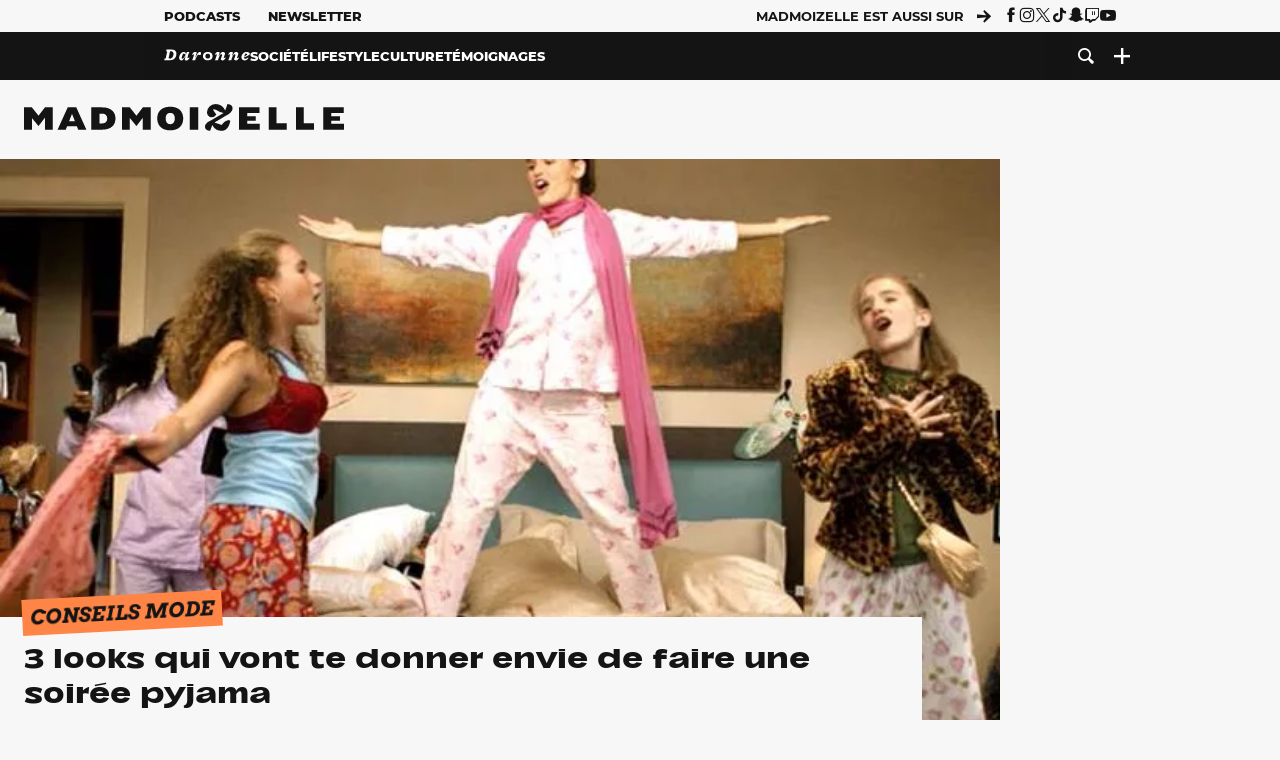

--- FILE ---
content_type: text/html; charset=UTF-8
request_url: https://www.madmoizelle.com/soiree-pyjama-look-989356
body_size: 29191
content:
<!DOCTYPE html>
<html lang="fr-FR">

<head>
    <link rel="dns-prefetch" href="//scripts.static-od.com"/>
    <link rel="dns-prefetch" href="//c0.lestechnophiles.com"/>
    <link rel="dns-prefetch" href="//c1.lestechnophiles.com"/>
    <link rel="dns-prefetch" href="//c2.lestechnophiles.com"/>
    <link rel="dns-prefetch" href="//ddm.madmoizelle.com">

    <meta charset="UTF-8"/>
    <meta http-equiv="Content-Type" content="text/html; charset=UTF-8"/>
    <meta name="viewport" content="viewport-fit=cover, width=device-width, initial-scale=1, user-scalable=yes"/>
    <meta name="theme-color" content="#ffc505">

    
    <link rel="profile" href="http://gmpg.org/xfn/11"/>
    <link rel="pingback" href="https://www.madmoizelle.com/wp/xmlrpc.php"/>
    <link rel="apple-touch-icon" sizes="180x180" href="https://www.madmoizelle.com/wp-content/themes/madmoizelle-theme/assets/images/favicon/icon-x180.png">
    <link rel="icon" href="https://www.madmoizelle.com/wp-content/themes/madmoizelle-theme/assets/images/favicon/icon.svg"/>
    <link rel="icon" type="image/png" sizes="32x32" href="https://www.madmoizelle.com/wp-content/themes/madmoizelle-theme/assets/images/favicon/icon-x32.png">
    <link rel="icon" type="image/png" sizes="16x16" href="https://www.madmoizelle.com/wp-content/themes/madmoizelle-theme/assets/images/favicon/icon-x16.png"/>

            <script type="text/javascript">window.gdprAppliesGlobally=true;(function(){function a(e){if(!window.frames[e]){if(document.body&&document.body.firstChild){var t=document.body;var n=document.createElement("iframe");n.style.display="none";n.name=e;n.title=e;t.insertBefore(n,t.firstChild)}
            else{setTimeout(function(){a(e)},5)}}}function e(n,r,o,c,s){function e(e,t,n,a){if(typeof n!=="function"){return}if(!window[r]){window[r]=[]}var i=false;if(s){i=s(e,t,n)}if(!i){window[r].push({command:e,parameter:t,callback:n,version:a})}}e.stub=true;function t(a){if(!window[n]||window[n].stub!==true){return}if(!a.data){return}
                var i=typeof a.data==="string";var e;try{e=i?JSON.parse(a.data):a.data}catch(t){return}if(e[o]){var r=e[o];window[n](r.command,r.parameter,function(e,t){var n={};n[c]={returnValue:e,success:t,callId:r.callId};a.source.postMessage(i?JSON.stringify(n):n,"*")},r.version)}}
                if(typeof window[n]!=="function"){window[n]=e;if(window.addEventListener){window.addEventListener("message",t,false)}else{window.attachEvent("onmessage",t)}}}e("__tcfapi","__tcfapiBuffer","__tcfapiCall","__tcfapiReturn");a("__tcfapiLocator");(function(e){
                var t=document.createElement("script");t.id="spcloader";t.type="text/javascript";t.async=true;t.src="https://ddm.madmoizelle.com/"+e+"/loader.js?target="+document.location.hostname;t.charset="utf-8";var n=document.getElementsByTagName("script")[0];n.parentNode.insertBefore(t,n)})("a1eae917-f28e-4669-a7e7-8b28857ccf7a")})();</script>
        <script type="text/javascript">window.didomiConfig={sdkPath:'https://ddm.madmoizelle.com/',apiPath:'https://ddm.madmoizelle.com/api'};</script>
        <meta name='robots' content='index, follow, max-image-preview:large, max-snippet:-1, max-video-preview:-1' />
	<style>img:is([sizes="auto" i], [sizes^="auto," i]) { contain-intrinsic-size: 3000px 1500px }</style>
	
        <script>
            window.humanoidRgpd = {
                vendors: [{"vendor":"twitter","slug":"twitter","name":"Twitter","domains":["x.com","twitter.com","platform.twitter.com"]},{"vendor":"c:youtube","slug":"youtube","name":"YouTube","domains":["youtube.com","youtu.be"]},{"vendor":"c:spotify-embed","slug":"spotify","name":"Spotify","domains":["spotify.com"]},{"vendor":"793","slug":"twitch","name":"Twitch","domains":["twitch.tv"]},{"vendor":"c:instagram","slug":"instagram","name":"Instagram","domains":["instagram.com","instagr.am"]},{"vendor":"facebook","slug":"facebook","name":"Facebook","domains":["facebook.com","fb.com","fb.me"]},{"vendor":"c:applemusi-z4f23R4B","slug":"apple-music","name":"Apple Music","domains":["music.apple.com"]},{"vendor":"1120","slug":"voxeus","name":"Voxeus","display_name":"Bababam","domains":["bababam.com","voxeus.com","podcasts.voxeus.com","podcasts.madmoizelle.com"]},{"vendor":"c:acast-Jn8WkXKW","slug":"acast","name":"Acast","domains":["acast.com","acast.fr","embed.acast.com"]},{"vendor":"c:pinterest","slug":"pinterest","name":"Pinterest","domains":["pinterest.com","pin.it"]},{"vendor":"c:tumblr-3aEJCmnw","slug":"tumblr","name":"Tumblr","domains":["tumblr.com","tumblr.co"]},{"vendor":"c:tiktok-KZAUQLZ9","slug":"tiktok","name":"TikTok","domains":["tiktok.com"]},{"vendor":"c:reddit","slug":"reddit","name":"reddit","display_name":"Reddit","domains":["reddit.com","redd.it"]},{"vendor":"573","slug":"dailymotion","name":"Dailymotion","domains":["dailymotion.com"]},{"vendor":"c:vimeo","slug":"vimeo","name":"Vimeo","domains":["vimeo.com"]},{"vendor":"c:soundclou-FMwbRJcH","slug":"soundcloud","name":"SoundCloud","domains":["soundcloud.com"]},{"vendor":"833","slug":"disqus","name":"Disqus","domains":["disqus.com"]},{"vendor":"c:bluesky-zfNhFrTf","slug":"bluesky-social","name":"Bluesky Social","domains":["bsky.app"]}],
            }
        </script>
        <script src="https://www.madmoizelle.com/wp-content/plugins/humanoid-didomi/dist/didomi-v39dce2c97b3f3a47de3b.js"></script>

        <meta name="nli:image" content="https://c0.lestechnophiles.com/www.madmoizelle.com/wp-content/uploads/2019/03/soiree-pyjama-look-640x400.jpg?key=4c91c281" /><script type="text/javascript">
    window['gtag_enable_tcf_support'] = true;
    window.dataLayer = window.dataLayer || [];
    window.dataLayer.push({
        ...{"Post_type":"post","articletype":"chaud","contentType":"ct=article","articleId":"989356","authorname":"caroline-a","publish_date":"2019-03-18T15:45:09+01:00","initial_publish_date":"2019-03-18T15:45:09+01:00","human_readable_publish_date":"18\/03\/2019","modified_date":"2019-11-18T15:41:11+01:00","agedays":"2497","agerange":"999","postage":"9","wordcount":"463","primary_category":null,"blocks_list":["humanoid-gutenberg\/chapo"],"categories_array":["conseils-mode","mode","lifestyle"],"tags_array":["grosse-teuf-madmoizelle","newsletter"],"terms_array":["conseils-mode","mode","lifestyle","grosse-teuf-madmoizelle","newsletter"],"Author":"Caroline Ar\u00e9nas","Published_at":"2019-03-18T15:45:09+01:00","Tags":"{conseils-mode}{mode}{lifestyle}{grosse-teuf-madmoizelle}{newsletter}"},
        ...{ 'theme': document.documentElement.getAttribute('data-scheme') || 'light' }
    })
</script>

<script>
    (function(w,d,s,l,i){w[l]=w[l]||[];w[l].push({'gtm.start':
    new Date().getTime(),event:'gtm.js'});var f=d.getElementsByTagName(s)[0],
    j=d.createElement(s),dl=l!='dataLayer'?'&l='+l:'';j.async=true;j.src=
    'https://www.googletagmanager.com/gtm.js?id='+i+dl;f.parentNode.insertBefore(j,f);
    })(window,document,'script','dataLayer','GTM-PNZLJMP');
</script>
	<title>Soirée pyjama : 3 looks pour la Grosse Teuf madmoiZelle soirée pyjama</title>
	<meta name="description" content="Caroline te propose 3 tenues pour maitriser le look soirée pyjama ! Voici des vêtements de nuit à base de pyjamas, peignoirs, bigoudis et autres savates." />
	<link rel="canonical" href="https://www.madmoizelle.com/soiree-pyjama-look-989356" />
	<meta property="og:locale" content="fr_FR" />
	<meta property="og:type" content="article" />
	<meta property="og:title" content="Soirée pyjama : 3 looks pour la Grosse Teuf madmoiZelle soirée pyjama" />
	<meta property="og:description" content="Caroline te propose 3 tenues pour maitriser le look soirée pyjama ! Voici des vêtements de nuit à base de pyjamas, peignoirs, bigoudis et autres savates." />
	<meta property="og:url" content="https://www.madmoizelle.com/soiree-pyjama-look-989356" />
	<meta property="og:site_name" content="Madmoizelle" />
	<meta property="og:image" content="https://c0.lestechnophiles.com/www.madmoizelle.com/wp-content/uploads/2019/03/soiree-pyjama-look.jpg?resize=1600,900&key=16eea898&watermark" />
	<meta property="og:image:width" content="1600" />
	<meta property="og:image:height" content="900" />
	<meta property="og:image:type" content="image/jpeg" />
	<meta name="author" content="Caroline Arénas" />
	<meta name="twitter:card" content="summary_large_image" />
	<meta name="twitter:label1" content="Written by" />
	<meta name="twitter:data1" content="Caroline Arénas" />
	<meta name="twitter:label2" content="Est. reading time" />
	<meta name="twitter:data2" content="2 minutes" />
	<script type="application/ld+json" class="yoast-schema-graph">{"@context":"https://schema.org","@graph":[{"@type":"NewsArticle","@id":"https://www.madmoizelle.com/soiree-pyjama-look-989356#article","isPartOf":{"@id":"https://www.madmoizelle.com/soiree-pyjama-look-989356"},"author":{"name":"Caroline Arénas","@id":"https://www.madmoizelle.com/#/schema/person/f3682464fba1878502ab1da9d9a6de83"},"headline":"3 looks qui vont te donner envie de faire une soirée pyjama","datePublished":"2019-03-18T14:45:09+00:00","dateModified":"2019-11-18T14:41:11+00:00","mainEntityOfPage":{"@id":"https://www.madmoizelle.com/soiree-pyjama-look-989356"},"wordCount":490,"commentCount":6,"publisher":{"@id":"https://www.madmoizelle.com/#organization"},"image":{"@id":"https://www.madmoizelle.com/soiree-pyjama-look-989356#primaryimage"},"thumbnailUrl":"https://c0.lestechnophiles.com/www.madmoizelle.com/wp-content/uploads/2019/03/soiree-pyjama-look.jpg?resize=1600,900&key=16eea898&watermark","keywords":["Grosse Teuf madmoiZelle","newsletter"],"articleSection":["Conseils mode"],"inLanguage":"fr-FR","potentialAction":[{"@type":"CommentAction","name":"Comment","target":["https://www.madmoizelle.com/soiree-pyjama-look-989356#respond"]}],"copyrightYear":"2019","copyrightHolder":{"@id":"https://www.madmoizelle.com/#organization"},"description":"Caroline te propose 3 tenues pour maitriser le look soirée pyjama ! Voici des vêtements de nuit à base de pyjamas, peignoirs, bigoudis et autres savates.","speakable":{"@type":"SpeakableSpecification","cssSelector":".article-excerpt"},"isAccessibleForFree":true},{"@type":"WebPage","@id":"https://www.madmoizelle.com/soiree-pyjama-look-989356","url":"https://www.madmoizelle.com/soiree-pyjama-look-989356","name":"Soirée pyjama : 3 looks pour la Grosse Teuf madmoiZelle soirée pyjama","isPartOf":{"@id":"https://www.madmoizelle.com/#website"},"primaryImageOfPage":{"@id":"https://www.madmoizelle.com/soiree-pyjama-look-989356#primaryimage"},"image":{"@id":"https://www.madmoizelle.com/soiree-pyjama-look-989356#primaryimage"},"thumbnailUrl":"https://c0.lestechnophiles.com/www.madmoizelle.com/wp-content/uploads/2019/03/soiree-pyjama-look.jpg?resize=1600,900&key=16eea898&watermark","datePublished":"2019-03-18T14:45:09+00:00","dateModified":"2019-11-18T14:41:11+00:00","description":"Caroline te propose 3 tenues pour maitriser le look soirée pyjama ! Voici des vêtements de nuit à base de pyjamas, peignoirs, bigoudis et autres savates.","breadcrumb":{"@id":"https://www.madmoizelle.com/soiree-pyjama-look-989356#breadcrumb"},"inLanguage":"fr-FR","potentialAction":[{"@type":"ReadAction","target":["https://www.madmoizelle.com/soiree-pyjama-look-989356"]}]},{"@type":"ImageObject","inLanguage":"fr-FR","@id":"https://www.madmoizelle.com/soiree-pyjama-look-989356#primaryimage","url":"https://c0.lestechnophiles.com/www.madmoizelle.com/wp-content/uploads/2019/03/soiree-pyjama-look.jpg?resize=1600,900&key=16eea898&watermark","contentUrl":"https://c0.lestechnophiles.com/www.madmoizelle.com/wp-content/uploads/2019/03/soiree-pyjama-look.jpg?resize=1600,900&key=16eea898&watermark","width":1600,"height":900},{"@type":"BreadcrumbList","@id":"https://www.madmoizelle.com/soiree-pyjama-look-989356#breadcrumb","itemListElement":[{"@type":"ListItem","position":1,"name":"madmoizelle","item":"https://www.madmoizelle.com/"},{"@type":"ListItem","position":2,"name":"Lifestyle","item":"https://www.madmoizelle.com/rubriques/lifestyle"},{"@type":"ListItem","position":3,"name":"Mode","item":"https://www.madmoizelle.com/rubriques/lifestyle/mode"},{"@type":"ListItem","position":4,"name":"Conseils mode","item":"https://www.madmoizelle.com/rubriques/lifestyle/mode/conseils-mode"},{"@type":"ListItem","position":5,"name":"3 looks qui vont te donner envie de faire une soirée pyjama"}]},{"@type":"WebSite","@id":"https://www.madmoizelle.com/#website","url":"https://www.madmoizelle.com/","name":"Madmoizelle","description":"Le magazine qui écrit la société au féminin","publisher":{"@id":"https://www.madmoizelle.com/#organization"},"potentialAction":[{"@type":"SearchAction","target":{"@type":"EntryPoint","urlTemplate":"https://www.madmoizelle.com/?s={search_term_string}"},"query-input":{"@type":"PropertyValueSpecification","valueRequired":true,"valueName":"search_term_string"}}],"inLanguage":"fr-FR"},{"@type":"Organization","@id":"https://www.madmoizelle.com/#organization","name":"Madmoizelle","url":"https://www.madmoizelle.com/","logo":{"@type":"ImageObject","inLanguage":"fr-FR","@id":"https://www.madmoizelle.com/#/schema/logo/image/","url":"https://www.madmoizelle.com/wp-content/uploads/2021/07/logomad_1000.png","contentUrl":"https://www.madmoizelle.com/wp-content/uploads/2021/07/logomad_1000.png","width":1000,"height":1000,"caption":"Madmoizelle"},"image":{"@id":"https://www.madmoizelle.com/#/schema/logo/image/"}},{"@type":"Person","@id":"https://www.madmoizelle.com/#/schema/person/f3682464fba1878502ab1da9d9a6de83","name":"Caroline Arénas","image":{"@type":"ImageObject","inLanguage":"fr-FR","@id":"https://www.madmoizelle.com/#/schema/person/image/","url":"https://secure.gravatar.com/avatar/22b01e5b4b2ff1cde286a702a28f4465d8aae91ab86d0f2ff21429f89c8fef3d?s=96&d=mm&r=g","contentUrl":"https://secure.gravatar.com/avatar/22b01e5b4b2ff1cde286a702a28f4465d8aae91ab86d0f2ff21429f89c8fef3d?s=96&d=mm&r=g","caption":"Caroline Arénas"},"description":"Carotte est rédactrice Mode. Elle aime tout ce qui est les chiots, les graines et l'automne. C'est aussi elle qui écrit cette description à la troisième personne.","url":"https://www.madmoizelle.com/author/caroline-a"}]}</script>
	<meta property="article:published_time" content="2019-03-18T14:45:09+00:00" />
	<meta property="article:modified_time" content="2019-11-18T14:41:11+00:00" />
	<meta property="og:updated_time" content="2019-11-18T14:41:11+00:00" />



        <meta name="parsely-title" content="3 looks qui vont te donner envie de faire une soirée pyjama"/>
        <meta name="parsely-link" content="https://www.madmoizelle.com/soiree-pyjama-look-989356"/>
        <meta name="parsely-type" content="post"/>

        
            <meta name="parsely-image-url" content="https://www.madmoizelle.com/wp-content/uploads/2019/03/soiree-pyjama-look-640x400.jpg"/>
            <meta name="parsely-pub-date" content="2019-03-18T15:45:09Z"/>
            <meta name="parsely-section" content="lifestyle"/>
                                        <meta name="parsely-author" content="Caroline Arénas"/>
                                        <meta name="parsely-tags" content="conseils-mode,mode,lifestyle,grosse-teuf-madmoizelle,newsletter,ct_article,at_chaud,pt_post"/>
            <meta name="parsely-post-id" content="989356"/>

            <script src="https://www.madmoizelle.com/wp-content/cache/83a4c75f-c574-4042-9672-d3f7fb80dd5c/e939069c8935d349731efce83e7e86306eb6158f.js" id="affilizz-rendering-js" defer data-wp-strategy="defer"></script>
<script defer src="https://www.madmoizelle.com/wp-content/themes/madmoizelle-theme/dist/javascripts/main-v569d98e7599f1f88fd44.js" id="jquery-js"></script>
<script id="jquery-js-after">
var theme_config={"ajaxurl":"https:\/\/www.madmoizelle.com\/wp\/wp-admin\/admin-ajax.php","theme":"https:\/\/www.madmoizelle.com\/wp-content\/themes\/madmoizelle-theme","themePath":"wp-content\/themes\/madmoizelle-theme","themeManifest":"https:\/\/www.madmoizelle.com\/wp-content\/uploads\/resources\/theme-manifest.json"}
</script>
<script defer src="https://www.madmoizelle.com/wp-content/themes/madmoizelle-theme/dist/javascripts/single-v569d98e7599f1f88fd44.js" id="single-js"></script>
<script>
    window.modifyLayout = {
        init: function () {
            if (window.initWallpaperCallback) {
                document.removeEventListener('wallpaper-ads', window.initWallpaperCallback);
            }

            const navHeader = document.getElementById('navigation-header');
            const ctBoc = document.getElementById('ctBoc');
            if (ctBoc) {
                ctBoc.style.position = 'relative';
                ctBoc.style.marginRight = 'auto';
                ctBoc.style.marginLeft = 'auto';
                ctBoc.style.maxWidth = '1000px';
                ctBoc.classList.add('has-bg-body-background-color');
            }

            const socials = document.getElementsByClassName('socials--header');
            if (socials.length) {
                for (var i = 0; i < socials.length; i += 1) {
                    socials[i].classList.add('is-hidden');
                }
            }

            const heroDuoCovers = document.querySelectorAll('.hero-duo .post-card__cover > picture');
            heroDuoCovers.forEach((hero) => {
                hero.style.aspectRatio = '5/4';
            })

            const heroDuopostCardContents = document.querySelectorAll('.hero-duo .post-card__title, .hero-duo .post-card__category');
            heroDuopostCardContents.forEach((el) => {
                el.style.setProperty('font-size', '1.25rem', 'important');
            })

            const articleContent = document.getElementsByClassName('article-content');
            if (articleContent.length) {
                articleContent[0].classList.add('no-align');
            }

            const headerCoverWrapper = document.getElementsByClassName('article-header__cover');
            if (headerCoverWrapper.length) {
                headerCoverWrapper[0].classList.add('container', 'pt-0', 'pb-4-desktop', 'p-0-mobile')
            }

            const headerContentWrapper = document.getElementsByClassName('article-header__content');
            if (headerContentWrapper.length) {
                headerContentWrapper[0].style.maxWidth = 'max-content';
                headerContentWrapper[0].style.marginLeft = '0';
            }

            const wallpaper = document.getElementById('wallpaper-ad');
            if (wallpaper && ctBoc) {
                wallpaper.style.position = 'sticky';
                wallpaper.style.top = '0';

                const wallpaperContainer = document.createElement('div');
                wallpaperContainer.id = 'wallpaper-ad-container';
                wallpaperContainer.style.position = 'absolute';
                wallpaperContainer.style.bottom = '0';
                wallpaperContainer.style.left = '0';
                wallpaperContainer.style.right = '0';
                wallpaperContainer.style.width = '100%';
                wallpaperContainer.style.top = navHeader.offsetHeight + 'px';

                let $refContainer = document.body;
                const $contentWrapper = document.querySelector('body > .wrapper');
                if ($contentWrapper) {
                    $refContainer = $contentWrapper;
                }

                $refContainer.insertBefore(wallpaperContainer, ctBoc);
                wallpaperContainer.appendChild(wallpaper);
            }



                        const billboards = document.getElementsByClassName('is-lovely-catfishb');
            if (billboards.length) {
                const headerBanner = billboards[0].closest('.article-header-banner');
                if (headerBanner) {
                    headerBanner.classList.add('is-hidden');
                } else if (document.getElementById('optidigital-adslot-Billboard_1')) {
                    billboards[0].classList.add('is-hidden');
                }
            }
        },
    }


    window.initWallpaperCallback = function () {
        window.modifyLayout.init();
    };

    var wallpaper = document.getElementById('wallpaper-ad');
    if (wallpaper) {
        window.modifyLayout.init();
    } else {
        document.addEventListener('wallpaper-ads', window.initWallpaperCallback);
    }
</script>
<link rel="EditURI" type="application/rsd+xml" title="RSD" href="https://www.madmoizelle.com/wp/xmlrpc.php?rsd" />

            <link rel="preload" as="font" type="font/woff2" crossOrigin="anonymous" href="/wp-content/themes/madmoizelle-theme/dist/fonts/3525fd90c061dc5315d1.woff2"/>
                    <link rel="preload" as="font" type="font/woff2" crossOrigin="anonymous" href="/wp-content/themes/madmoizelle-theme/dist/fonts/63fb1e0aeacd3399d5e3.woff2"/>
                    <link rel="preload" as="font" type="font/woff2" crossOrigin="anonymous" href="/wp-content/themes/madmoizelle-theme/dist/fonts/7dbcc8a5ea2289d83f65.woff2"/>
                    <link rel="preload" as="font" type="font/woff2" crossOrigin="anonymous" href="/wp-content/themes/madmoizelle-theme/dist/fonts/db9a3e0ba7eaea32e5f5.woff2"/>
                    <link rel="preload" as="font" type="font/woff2" crossOrigin="anonymous" href="/wp-content/themes/madmoizelle-theme/dist/fonts/091b209546e16313fd4f.woff2"/>
                    <link rel="preload" as="font" type="font/woff2" crossOrigin="anonymous" href="/wp-content/themes/madmoizelle-theme/dist/fonts/b71748ae4f80ec8c014d.woff2"/>
                    <link rel="preload" as="font" type="font/woff2" crossOrigin="anonymous" href="/wp-content/themes/madmoizelle-theme/dist/fonts/6bcc86190144949ef7f1.woff2"/>
                    <link rel="preload" as="font" type="font/woff2" crossOrigin="anonymous" href="/wp-content/themes/madmoizelle-theme/dist/fonts/479a7defbeb6da09af10.woff2"/>
                    <link rel="preload" as="font" type="font/woff2" crossOrigin="anonymous" href="/wp-content/themes/madmoizelle-theme/dist/fonts/e888d742c6aba4571635.woff2"/>
                    <link rel="preload" as="font" type="font/woff2" crossOrigin="anonymous" href="/wp-content/themes/madmoizelle-theme/dist/fonts/7eb3cffab978f67d1b5e.woff2"/>
                    <link rel="preload" as="font" type="font/woff2" crossOrigin="anonymous" href="/wp-content/themes/madmoizelle-theme/dist/fonts/e9e7366b380433129bb6.woff2?4biax1"/>
        <link href="https://www.madmoizelle.com/wp-content/themes/madmoizelle-theme/dist/styles/main-v569d98e7599f1f88fd44.css" media="all" rel="stylesheet" type="text/css" />        <script defer data-api="https://www.madmoizelle.com/plsbl/api/event" data-domain="madmoizelle.com" src="https://www.madmoizelle.com/plsbl/js/plausible.js"></script>
        <meta name="affilizz-media" content="63be7c1a854fb5049c111f6e" />

        <script async="" type="text/javascript" src="https://securepubads.g.doubleclick.net/tag/js/gpt.js"></script>
        <script type="text/javascript">
            var optidigitalQueue = optidigitalQueue || {};
            optidigitalQueue.cmd = optidigitalQueue.cmd || [];
            var targeting = {"adUnit":"/1011818/madmoizelle.com/mode-article","pageTargeting":{"tags":["conseils-mode","mode","lifestyle","grosse-teuf-madmoizelle","newsletter","article"],"isSponso":0,"isSafe":1,"site_version":"new2021","id_article":989356,"article_id":989356}};
            if (window.doNotTrack) targeting.pageTargeting.donotrack = 1;
            targeting.pageTargeting.theme = document.documentElement.getAttribute('data-scheme') || 'light';
            targeting.pageTargeting.tags = targeting.pageTargeting.tags || [];
                        // Begin tmp random targeting
            var shouldDelInternalExclu = false;

            function manageCampaignExclu(advertiser) {
                if (advertiser === 'apple') {
                    document.cookie = 'crandomseg=1; path=/; max-age=86400';
                    shouldDelInternalExclu = true;
                    document.dispatchEvent(new Event('del-exclu'));

                    // Hide all natives
                    const natives = document.querySelectorAll('[href^="https://native.humanoid.fr"]');
                    natives.forEach((link) => {
                        if (link.matches('.sidebar *')) {
                            link.closest('.mt-3').style.display = 'none';
                        } else if (link.matches('.article-footer *')) {
                            link.closest('.columns.is-mobile.is-2.is-variable').style.display = 'none';
                        }
                        link.closest('.post-card').style.display = 'none';
                    });
                }
            }

                        var pExclu = 200;
            if (document.cookie.indexOf('crandomseg') === -1 && (Math.floor(Math.random() * 1000) < pExclu || window.location.hash === '#forceexclu')) {
                targeting.pageTargeting.tags.push('arandomseg');
            }
            // End tmp random targeting

            var odS = document.createElement('script');
            odS.setAttribute('type', 'module');
            odS.setAttribute('src', 'https://scripts.opti-digital.com/modules/?site=madmoizellev2');
            odS.setAttribute('id', 'optidigital-ad-init');
            odS.setAttribute('config', JSON.stringify(targeting));
            document.getElementsByTagName('head')[0].appendChild(odS);
        </script>
        </head>

<body class="wp-singular post-template-default single single-post postid-989356 single-format-standard wp-embed-responsive wp-theme-madmoizelle-theme nojs has-primary-color is-lifestyle">
            <script>document.body.className = document.body.className.replace('nojs', '');</script>
        <link href="https://www.madmoizelle.com/wp-content/themes/madmoizelle-theme/dist/styles/single-v569d98e7599f1f88fd44.css" media="all" rel="stylesheet" type="text/css" /><div class="Mobile_Sticky_Bottom" style="display:none"></div>    
<header id="navigation-header" class="navigation-header">
    <div class="navigation-header__desktop is-hidden-mobile">
        <div class="navigation-header__top-container">
            <div class="navigation-header__top-nav container">
                <nav aria-label="Podcast et Newsletter">
                    <ul class="navigation-header__top-nav-list is-flex">
                                            
<li
    class="is-top-nav-item "
    >
                        <a
                class="navigation-link "
                href="https://podcasts.madmoizelle.com"
                                                    target="_blank"
                            >
                
    
            Podcasts    
            </a>
            
    </li>
                                            
<li
    class="is-top-nav-item "
    >
                        <a
                class="navigation-link "
                href="https://www.madmoizelle.com/newsletters"
                                            >
                
    
            Newsletter    
            </a>
            
    </li>
                                        </ul>
                </nav>
                <nav class="is-flex is-align-items-center" aria-label="Réseaux sociaux">
                    <p class="has-text-weight-bold">Madmoizelle est aussi sur</p>
                    <span class="icon-arrow is-inline-block mx-2"></span>
                    <ul class="navigation-header__socials socials is-flex">
                        <li>
                <a title="Suivez nous sur Facebook"
                   href="https://www.facebook.com/madmoiZelle"
                   class="icon-fb"
                   target="_blank"
                   rel="noopener"></a>
            </li>
                                <li>
                <a title="Suivez nous sur Instagram"
                   href="https://www.instagram.com/madmoizelle/?hl=fr"
                   class="icon-insta"
                   target="_blank"
                   rel="noopener"></a>
            </li>
                                <li>
                <a title="Suivez nous sur X"
                   href="https://twitter.com/madmoiZelle"
                   class="icon-x"
                   target="_blank"
                   rel="noopener"></a>
            </li>
                                <li>
                <a title="Suivez nous sur Tiktok"
                   href="https://www.tiktok.com/@madmoizellecom"
                   class="icon-tiktok"
                   target="_blank"
                   rel="noopener"></a>
            </li>
                                <li>
                <a title="Suivez nous sur Snapchat"
                   href="https://www.snapchat.com/add/madmoizellecom"
                   class="icon-snap"
                   target="_blank"
                   rel="noopener"></a>
            </li>
                                <li>
                <a title="Suivez nous sur Twitch"
                   href="https://www.twitch.tv/madmoizelle"
                   class="icon-twitch"
                   target="_blank"
                   rel="noopener"></a>
            </li>
                                <li>
                <a title="Suivez nous sur Youtube"
                   href="https://www.youtube.com/user/madmoiZelledotcom"
                   class="icon-yt"
                   target="_blank"
                   rel="noopener"></a>
            </li>
                        </ul>
                </nav>
            </div>
        </div>
        <div class="navigation-header__bottom-container has-bg-nav-background">
            <nav class="container navigation-header__bottom-nav " aria-label="Navigation Principale">
                                <ul class="navigation-header__categories is-hscroll pl-2">
                                                                                    <li class="is-daronne">
                        <a href="https://www.madmoizelle.com/rubriques/daronne"
                           class="navigation-link is-flex is-align-items-center ">
                                                        <svg viewBox="0 0 114 16" aria-label="Daronne" role="img">
                                <title>Aller sur Daronne</title>
                                <use href="https://www.madmoizelle.com/wp-content/themes/madmoizelle-theme/assets/images/daronne/full-logo.svg#logo"
                                     class="is-daronne-svg"></use>
                            </svg>
                                                    </a>
                    </li>
                                                                <li class="is-societe">
                        <a href="https://www.madmoizelle.com/rubriques/societe"
                           class="navigation-link is-flex is-align-items-center ">
                                                        <span class="">
                                Société                            </span>
                                                    </a>
                    </li>
                                                                <li class="is-lifestyle">
                        <a href="https://www.madmoizelle.com/rubriques/lifestyle"
                           class="navigation-link is-flex is-align-items-center active">
                                                        <span class="">
                                Lifestyle                            </span>
                                                    </a>
                    </li>
                                                                <li class="is-culture">
                        <a href="https://www.madmoizelle.com/rubriques/culture"
                           class="navigation-link is-flex is-align-items-center ">
                                                        <span class="">
                                Culture                            </span>
                                                    </a>
                    </li>
                                                                <li class="is-temoignages">
                        <a href="https://www.madmoizelle.com/motsclefs/temoignages"
                           class="navigation-link is-flex is-align-items-center ">
                                                        <span class="">
                                Témoignages                            </span>
                                                    </a>
                    </li>
                                    </ul>
                <ul class="navigation-header__menu">
                                    
<li
    class="is-search "
    >
                        <a
                class="navigation-link "
                href="https://www.madmoizelle.com/?s"
                                    aria-label="Recherche"
                                            >
                
            <span class="icon-search"></span>
    
    
            </a>
            
    </li>
                                    
<li
    class="is-plus navigation-dropdown"
    >
                        <button
                class="navigation-link "
                                    aria-label="Ouvrir le menu"
                                data-controls="desktop-menu"
            >
                
            <span class="icon-plus"></span>
    
    
            </button>
            
            <ul id="desktop-menu" hidden>
                            
<li
    class="is-dropdown-item "
    >
                        <a
                class="navigation-link "
                href="https://forums.madmoizelle.com"
                                                    target="_blank"
                            >
                
    
            Forum    
            </a>
            
    </li>
                            
<li
    class="is-dropdown-item "
    >
                        <a
                class="navigation-link "
                href="https://www.madmoizelle.com/motsclefs/bons-plans"
                                            >
                
    
            Bons plans    
            </a>
            
    </li>
                            
<li
    class="is-dropdown-item "
    >
                        <a
                class="navigation-link "
                href="https://www.madmoizelle.com/motsclefs/guide-achat"
                                            >
                
    
            Guides d'achat    
            </a>
            
    </li>
                            
<li
    class="is-dropdown-item "
    >
                        <a
                class="navigation-link "
                href="https://www.madmoizelle.com/motsclefs/test"
                                            >
                
    
            Tests    
            </a>
            
    </li>
                            
<li
    class="is-separator "
            aria-hidden="true"
    >
    
    </li>
                            
<li
    class="is-dropdown-item "
    >
                        <a
                class="navigation-link "
                href="https://www.madmoizelle.com/mentions-legales"
                                            >
                
    
            Mentions légales    
            </a>
            
    </li>
                            
<li
    class="is-dropdown-item "
    >
                        <a
                class="navigation-link "
                href="https://www.madmoizelle.com/contact"
                                            >
                
    
            Contact    
            </a>
            
    </li>
                            
<li
    class="is-dropdown-item "
    >
                        <a
                class="navigation-link "
                href="https://www.madmoizelle.com/politique-cookies"
                                            >
                
    
            Politique cookies    
            </a>
            
    </li>
                            
<li
    class="is-dropdown-item "
    >
                        <a
                class="navigation-link "
                href="https://www.madmoizelle.com/politique-de-traitement-des-donnees-personnelles"
                                            >
                
    
            Données personnelles    
            </a>
            
    </li>
                    </ul>
    </li>
                                </ul>
            </nav>
        </div>
    </div>
    <div class="navigation-header__mobile is-hidden-tablet">
        <div class="navigation-header__mobile-nav">
            <div class="navigation-dropdown px-2">
                <button class="navigation-link is-flex" aria-label="Ouvrir le menu" data-controls="mobile-menu">
                    <span id="burger-menu-icon" class="icon-burgermenu"></span>
                </button>
            </div>
            <div class="site-logo-wrapper container">
    <div class="site-logo">
                    <a title="Madmoizelle" href="https://www.madmoizelle.com/">
                                    <svg viewBox="0 0 1197 101" role="img">>
                        <title>Accueil de Madmoizelle</title>
                        <use href="https://www.madmoizelle.com/wp-content/themes/madmoizelle-theme/assets/images/full-logo.svg#logo"></use>
                    </svg>
                            </a>
            </div>
</div>
            <ul class="navigation-header__menu">
                            
<li
    class="is-search "
    >
                        <a
                class="navigation-link "
                href="https://www.madmoizelle.com/?s"
                                    aria-label="Recherche"
                                            >
                
            <span class="icon-search"></span>
    
    
            </a>
            
    </li>
                        </ul>
        </div>
        <div id="mobile-menu" class="navigation-header__mobile-menu" hidden>
            <nav class="navigation-header__mobile-categories" aria-label="Rubriques">
                <ul class="navigation-header__categories">
                                                            <li class="is-daronne">
                        <div id="daronne" aria-label="Afficher les sous-catégories" data-controls="category-dropdown"
                             class="category-dropdown">
                            <a href="https://www.madmoizelle.com/rubriques/daronne"
                               class="navigation-link ">
                                                                <svg viewBox="0 0 114 16" aria-label="Daronne" role="img">
                                    <title>Aller sur Daronne</title>
                                    <use href="https://www.madmoizelle.com/wp-content/themes/madmoizelle-theme/assets/images/daronne/full-logo.svg#logo"
                                         class="is-daronne-svg"></use>
                                </svg>
                                                            </a>
                                                        <span id="daronne-dropdown-icon" class="category-dropdown-icon icon-chevron2 is-inline-block is-size-title-card is-white mr-2"></span>
                                                    </div>
                                                <ul class="navigation-header__sub-categories" data-controls="category-children" hidden>
                                                        <li>
                                <a href="https://www.madmoizelle.com/rubriques/daronne/chere-daronne"
                                   class="navigation-link is-flex is-align-items-center is-sub-category
                                   ">
                                    <span>
                                        Chère Daronne                                    </span>
                                </a>
                            </li>
                                                        <li>
                                <a href="https://www.madmoizelle.com/rubriques/daronne/couple"
                                   class="navigation-link is-flex is-align-items-center is-sub-category
                                   ">
                                    <span>
                                        Couple                                    </span>
                                </a>
                            </li>
                                                        <li>
                                <a href="https://www.madmoizelle.com/rubriques/daronne/amour-et-eau-fraiche"
                                   class="navigation-link is-flex is-align-items-center is-sub-category
                                   ">
                                    <span>
                                        D'amour et d'eau fraiche                                    </span>
                                </a>
                            </li>
                                                        <li>
                                <a href="https://www.madmoizelle.com/rubriques/daronne/grossesse"
                                   class="navigation-link is-flex is-align-items-center is-sub-category
                                   ">
                                    <span>
                                        Grossesse                                    </span>
                                </a>
                            </li>
                                                        <li>
                                <a href="https://www.madmoizelle.com/rubriques/daronne/parentalite"
                                   class="navigation-link is-flex is-align-items-center is-sub-category
                                   ">
                                    <span>
                                        Parentalité                                    </span>
                                </a>
                            </li>
                                                        <li>
                                <a href="https://www.madmoizelle.com/rubriques/daronne/quand-on-aime-on-compte"
                                   class="navigation-link is-flex is-align-items-center is-sub-category
                                   ">
                                    <span>
                                        Quand on aime, on compte                                    </span>
                                </a>
                            </li>
                                                    </ul>
                                            </li>
                                        <li class="is-societe">
                        <div id="societe" aria-label="Afficher les sous-catégories" data-controls="category-dropdown"
                             class="category-dropdown">
                            <a href="https://www.madmoizelle.com/rubriques/societe"
                               class="navigation-link ">
                                                                <span>
                                    Société                                </span>
                                                            </a>
                                                        <span id="societe-dropdown-icon" class="category-dropdown-icon icon-chevron2 is-inline-block is-size-title-card is-white mr-2"></span>
                                                    </div>
                                                <ul class="navigation-header__sub-categories" data-controls="category-children" hidden>
                                                        <li>
                                <a href="https://www.madmoizelle.com/rubriques/societe/actualites-societe"
                                   class="navigation-link is-flex is-align-items-center is-sub-category
                                   ">
                                    <span>
                                        Actualités                                    </span>
                                </a>
                            </li>
                                                        <li>
                                <a href="https://www.madmoizelle.com/rubriques/societe/animaux"
                                   class="navigation-link is-flex is-align-items-center is-sub-category
                                   ">
                                    <span>
                                        Animaux                                    </span>
                                </a>
                            </li>
                                                        <li>
                                <a href="https://www.madmoizelle.com/rubriques/societe/chronique"
                                   class="navigation-link is-flex is-align-items-center is-sub-category
                                   ">
                                    <span>
                                        Chronique                                    </span>
                                </a>
                            </li>
                                                        <li>
                                <a href="https://www.madmoizelle.com/rubriques/societe/ecologie"
                                   class="navigation-link is-flex is-align-items-center is-sub-category
                                   ">
                                    <span>
                                        Écologie                                    </span>
                                </a>
                            </li>
                                                        <li>
                                <a href="https://www.madmoizelle.com/rubriques/societe/feminisme"
                                   class="navigation-link is-flex is-align-items-center is-sub-category
                                   ">
                                    <span>
                                        Féminisme                                    </span>
                                </a>
                            </li>
                                                        <li>
                                <a href="https://www.madmoizelle.com/rubriques/societe/justice"
                                   class="navigation-link is-flex is-align-items-center is-sub-category
                                   ">
                                    <span>
                                        Justice                                    </span>
                                </a>
                            </li>
                                                        <li>
                                <a href="https://www.madmoizelle.com/rubriques/societe/politique"
                                   class="navigation-link is-flex is-align-items-center is-sub-category
                                   ">
                                    <span>
                                        Politique                                    </span>
                                </a>
                            </li>
                                                        <li>
                                <a href="https://www.madmoizelle.com/rubriques/societe/sante"
                                   class="navigation-link is-flex is-align-items-center is-sub-category
                                   ">
                                    <span>
                                        Santé                                    </span>
                                </a>
                            </li>
                                                        <li>
                                <a href="https://www.madmoizelle.com/rubriques/societe/sport"
                                   class="navigation-link is-flex is-align-items-center is-sub-category
                                   ">
                                    <span>
                                        Sport                                    </span>
                                </a>
                            </li>
                                                    </ul>
                                            </li>
                                        <li class="is-lifestyle">
                        <div id="lifestyle" aria-label="Afficher les sous-catégories" data-controls="category-dropdown"
                             class="category-dropdown">
                            <a href="https://www.madmoizelle.com/rubriques/lifestyle"
                               class="navigation-link active">
                                                                <span>
                                    Lifestyle                                </span>
                                                            </a>
                                                        <span id="lifestyle-dropdown-icon" class="category-dropdown-icon icon-chevron2 is-inline-block is-size-title-card is-white mr-2"></span>
                                                    </div>
                                                <ul class="navigation-header__sub-categories" data-controls="category-children" hidden>
                                                        <li>
                                <a href="https://www.madmoizelle.com/rubriques/lifestyle/argent"
                                   class="navigation-link is-flex is-align-items-center is-sub-category
                                   ">
                                    <span>
                                        Argent                                    </span>
                                </a>
                            </li>
                                                        <li>
                                <a href="https://www.madmoizelle.com/rubriques/lifestyle/beaute"
                                   class="navigation-link is-flex is-align-items-center is-sub-category
                                   ">
                                    <span>
                                        Beauté                                    </span>
                                </a>
                            </li>
                                                        <li>
                                <a href="https://www.madmoizelle.com/rubriques/lifestyle/bien-etre"
                                   class="navigation-link is-flex is-align-items-center is-sub-category
                                   ">
                                    <span>
                                        Bien-être                                    </span>
                                </a>
                            </li>
                                                        <li>
                                <a href="https://www.madmoizelle.com/rubriques/lifestyle/deco"
                                   class="navigation-link is-flex is-align-items-center is-sub-category
                                   ">
                                    <span>
                                        Déco                                    </span>
                                </a>
                            </li>
                                                        <li>
                                <a href="https://www.madmoizelle.com/rubriques/lifestyle/miam"
                                   class="navigation-link is-flex is-align-items-center is-sub-category
                                   ">
                                    <span>
                                        Food                                    </span>
                                </a>
                            </li>
                                                        <li>
                                <a href="https://www.madmoizelle.com/rubriques/lifestyle/mode"
                                   class="navigation-link is-flex is-align-items-center is-sub-category
                                   ">
                                    <span>
                                        Mode                                    </span>
                                </a>
                            </li>
                                                        <li>
                                <a href="https://www.madmoizelle.com/rubriques/lifestyle/psycho-sexo"
                                   class="navigation-link is-flex is-align-items-center is-sub-category
                                   ">
                                    <span>
                                        Psycho-sexo                                    </span>
                                </a>
                            </li>
                                                        <li>
                                <a href="https://www.madmoizelle.com/rubriques/lifestyle/travail"
                                   class="navigation-link is-flex is-align-items-center is-sub-category
                                   ">
                                    <span>
                                        Travail                                    </span>
                                </a>
                            </li>
                                                        <li>
                                <a href="https://www.madmoizelle.com/rubriques/lifestyle/voyages"
                                   class="navigation-link is-flex is-align-items-center is-sub-category
                                   ">
                                    <span>
                                        Voyages                                    </span>
                                </a>
                            </li>
                                                    </ul>
                                            </li>
                                        <li class="is-culture">
                        <div id="culture" aria-label="Afficher les sous-catégories" data-controls="category-dropdown"
                             class="category-dropdown">
                            <a href="https://www.madmoizelle.com/rubriques/culture"
                               class="navigation-link ">
                                                                <span>
                                    Culture                                </span>
                                                            </a>
                                                        <span id="culture-dropdown-icon" class="category-dropdown-icon icon-chevron2 is-inline-block is-size-title-card is-white mr-2"></span>
                                                    </div>
                                                <ul class="navigation-header__sub-categories" data-controls="category-children" hidden>
                                                        <li>
                                <a href="https://www.madmoizelle.com/rubriques/culture/arts-expos"
                                   class="navigation-link is-flex is-align-items-center is-sub-category
                                   ">
                                    <span>
                                        Arts &amp; Expos                                    </span>
                                </a>
                            </li>
                                                        <li>
                                <a href="https://www.madmoizelle.com/rubriques/culture/cinema"
                                   class="navigation-link is-flex is-align-items-center is-sub-category
                                   ">
                                    <span>
                                        Cinéma                                    </span>
                                </a>
                            </li>
                                                        <li>
                                <a href="https://www.madmoizelle.com/rubriques/culture/sur-le-web"
                                   class="navigation-link is-flex is-align-items-center is-sub-category
                                   ">
                                    <span>
                                        Culture Web                                    </span>
                                </a>
                            </li>
                                                        <li>
                                <a href="https://www.madmoizelle.com/rubriques/culture/livres"
                                   class="navigation-link is-flex is-align-items-center is-sub-category
                                   ">
                                    <span>
                                        Livres                                    </span>
                                </a>
                            </li>
                                                        <li>
                                <a href="https://www.madmoizelle.com/rubriques/culture/musique"
                                   class="navigation-link is-flex is-align-items-center is-sub-category
                                   ">
                                    <span>
                                        Musique                                    </span>
                                </a>
                            </li>
                                                        <li>
                                <a href="https://www.madmoizelle.com/rubriques/culture/serie-tele"
                                   class="navigation-link is-flex is-align-items-center is-sub-category
                                   ">
                                    <span>
                                        Séries                                    </span>
                                </a>
                            </li>
                                                        <li>
                                <a href="https://www.madmoizelle.com/rubriques/culture/informatique"
                                   class="navigation-link is-flex is-align-items-center is-sub-category
                                   ">
                                    <span>
                                        Tech                                    </span>
                                </a>
                            </li>
                                                        <li>
                                <a href="https://www.madmoizelle.com/rubriques/culture/tele"
                                   class="navigation-link is-flex is-align-items-center is-sub-category
                                   ">
                                    <span>
                                        Télé                                    </span>
                                </a>
                            </li>
                                                    </ul>
                                            </li>
                                        <li class="is-temoignages">
                        <div id="temoignages" aria-label="Afficher les sous-catégories" data-controls="category-dropdown"
                             class="category-dropdown">
                            <a href="https://www.madmoizelle.com/motsclefs/temoignages"
                               class="navigation-link ">
                                                                <span>
                                    Témoignages                                </span>
                                                            </a>
                                                    </div>
                                            </li>
                                    </ul>
            </nav>
            <nav aria-label="Nos autres plateformes et les bons plans">
                <ul class="navigation-header__mobile-items">
                                            
<li
    class="is-mobile-menu-item "
    >
                        <a
                class="navigation-link "
                href="https://podcasts.madmoizelle.com"
                                                    target="_blank"
                            >
                
    
            Podcasts    
            </a>
            
    </li>
                                            
<li
    class="is-mobile-menu-item "
    >
                        <a
                class="navigation-link "
                href="https://www.madmoizelle.com/newsletters"
                                            >
                
    
            Newsletter    
            </a>
            
    </li>
                                            
<li
    class="is-mobile-menu-item "
    >
                        <a
                class="navigation-link "
                href="https://www.madmoizelle.com/motsclefs/bons-plans"
                                            >
                
    
            Bons plans    
            </a>
            
    </li>
                                            
<li
    class="is-mobile-menu-item "
    >
                        <a
                class="navigation-link "
                href="https://forums.madmoizelle.com"
                                                    target="_blank"
                            >
                
    
            Forum    
            </a>
            
    </li>
                                            
<li
    class="is-dropdown-item "
    >
                        <a
                class="navigation-link "
                href="https://www.madmoizelle.com/motsclefs/guide-achat"
                                            >
                
    
            Guides d'achat    
            </a>
            
    </li>
                                            
<li
    class="is-dropdown-item "
    >
                        <a
                class="navigation-link "
                href="https://www.madmoizelle.com/motsclefs/test"
                                            >
                
    
            Tests    
            </a>
            
    </li>
                                    </ul>
            </nav>
            <nav aria-label="Réseaux sociaux">
                <ul class="navigation-header__mobile-socials">
                    <li  class="socials-title">Madmoizelle est aussi sur</li>
                    <ul class="navigation-header__socials socials is-flex">
                        <li>
                <a title="Suivez nous sur Facebook"
                   href="https://www.facebook.com/madmoiZelle"
                   class="icon-fb"
                   target="_blank"
                   rel="noopener"></a>
            </li>
                                <li>
                <a title="Suivez nous sur Instagram"
                   href="https://www.instagram.com/madmoizelle/?hl=fr"
                   class="icon-insta"
                   target="_blank"
                   rel="noopener"></a>
            </li>
                                <li>
                <a title="Suivez nous sur X"
                   href="https://twitter.com/madmoiZelle"
                   class="icon-x"
                   target="_blank"
                   rel="noopener"></a>
            </li>
                                <li>
                <a title="Suivez nous sur Tiktok"
                   href="https://www.tiktok.com/@madmoizellecom"
                   class="icon-tiktok"
                   target="_blank"
                   rel="noopener"></a>
            </li>
                                <li>
                <a title="Suivez nous sur Snapchat"
                   href="https://www.snapchat.com/add/madmoizellecom"
                   class="icon-snap"
                   target="_blank"
                   rel="noopener"></a>
            </li>
                                <li>
                <a title="Suivez nous sur Twitch"
                   href="https://www.twitch.tv/madmoizelle"
                   class="icon-twitch"
                   target="_blank"
                   rel="noopener"></a>
            </li>
                                <li>
                <a title="Suivez nous sur Youtube"
                   href="https://www.youtube.com/user/madmoiZelledotcom"
                   class="icon-yt"
                   target="_blank"
                   rel="noopener"></a>
            </li>
                        </ul>
                </ul>
            </nav>
            <nav aria-label="Liens RGPD">
                <ul class="navigation-header__mobile-rgpd mobile-menu-grid">
                                            
<li
    class="is-rgpd-item "
    >
                        <a
                class="navigation-link "
                href="https://www.madmoizelle.com/mentions-legales"
                                            >
                
    
            Mentions légales    
            </a>
            
    </li>
                                            
<li
    class="is-rgpd-item "
    >
                        <a
                class="navigation-link "
                href="https://www.madmoizelle.com/contact"
                                            >
                
    
            Contact    
            </a>
            
    </li>
                                            
<li
    class="is-rgpd-item "
    >
                        <a
                class="navigation-link "
                href="https://www.madmoizelle.com/politique-cookies"
                                            >
                
    
            Politique cookies    
            </a>
            
    </li>
                                            
<li
    class="is-rgpd-item "
    >
                        <a
                class="navigation-link "
                href="https://www.madmoizelle.com/politique-de-traitement-des-donnees-personnelles"
                                            >
                
    
            Données personnelles    
            </a>
            
    </li>
                                    </ul>
            </nav>
        </div>
    </div>
</header>
    <div id="ctBoc" data-site="madmoizelle" class="mt-4-mobile">
<div id="single">
    <article class="article-container">
        <div class="twitch-player w-100 js-has-background">
    <div class="container is-paddingless is-relative">
        <div class="live-badge m-2 has-text-centered left-desktop is-absolute">
    <svg class="live-badge__bg w-100 h-100" xmlns="http://www.w3.org/2000/svg" xmlns:xlink="http://www.w3.org/1999/xlink" viewBox="0 0 73 73">
        <polygon fill="#FF3931" points="51.8,3.7 35.8,6.6 19.5,3.4 12.5,17 0.3,26.8 7.5,40.9 8.5,56.3 24.5,60.2 38,69.6 50.8,60.4 66.6,56.7 66.5,41.3 72.7,27.4 59.8,17.4 "/>
    </svg>
    <div class="live-badge__label is-absolute has-text-weight-black is-uppercase is-size-small has-text-body-invert">Live now</div>
</div>
        <div class="twitch-player__content is-relative w-100 h-100">
            <!-- Add a placeholder for the Twitch embed -->
        <div id="twitch-embed" data-lazy-func="loadTwitchLive" data-muted="1" data-lazy-script-url="https://embed.twitch.tv/embed/v1.js" data-twitch-channel="madmoizelle" data-twitch-parent="www.madmoizelle.com"></div>
        
        </div>
        <a href="https://www.twitch.tv/madmoizelle" target="_blank" rel="noopener" class="twitch-player__collapsed-content has-text-weight-bold is-relative w-100">
            <div class="twitch-player__title-wrapper">
                <div class="live-badge m-2 has-text-centered left-desktop is-relative">
    <svg class="live-badge__bg w-100 h-100" xmlns="http://www.w3.org/2000/svg" xmlns:xlink="http://www.w3.org/1999/xlink" viewBox="0 0 73 73">
        <polygon fill="#FF3931" points="51.8,3.7 35.8,6.6 19.5,3.4 12.5,17 0.3,26.8 7.5,40.9 8.5,56.3 24.5,60.2 38,69.6 50.8,60.4 66.6,56.7 66.5,41.3 72.7,27.4 59.8,17.4 "/>
    </svg>
    <div class="live-badge__label is-absolute has-text-weight-black is-uppercase is-size-small has-text-body-invert">Live now</div>
</div>
                <span class="twitch-player__title"></span> <i class="icon-twitch"></i> <i class="icon-arrow"></i>
            </div>
        </a>
        <div class="twitch-player__collapse is-absolute has-text-weight-medium">
            <i class="icon-hide"></i> Masquer
        </div>
    </div>
</div>
        
<header class="article-header">
    <div class="article-header__logo is-hidden-mobile">
        <div class="site-logo-wrapper container">
    <div class="site-logo">
                    <a title="Madmoizelle" href="https://www.madmoizelle.com/">
                                    <svg viewBox="0 0 1197 101" role="img">>
                        <title>Accueil de Madmoizelle</title>
                        <use href="https://www.madmoizelle.com/wp-content/themes/madmoizelle-theme/assets/images/full-logo.svg#logo"></use>
                    </svg>
                            </a>
            </div>
</div>
    </div>
    <div class="article-header__inner">
        <div class="article-header__cover">
            <picture><source srcset="https://c0.lestechnophiles.com/www.madmoizelle.com/wp-content/uploads/2019/03/soiree-pyjama-look-640x400.jpg?webp=1&resize=640,361&key=4c91c281 1064w,https://c0.lestechnophiles.com/www.madmoizelle.com/wp-content/uploads/2019/03/soiree-pyjama-look-640x400.jpg?webp=1&resize=532,300&key=4c91c281 532w,https://c0.lestechnophiles.com/www.madmoizelle.com/wp-content/uploads/2019/03/soiree-pyjama-look-640x400.jpg?webp=1&resize=640,361&key=4c91c281 2128w,https://c0.lestechnophiles.com/www.madmoizelle.com/wp-content/uploads/2019/03/soiree-pyjama-look-640x400.jpg?webp=1&resize=480,270&key=4c91c281 480w" type="image/webp"><img decoding="async" width="1064" height="600" loading="eager" alt="soiree-pyjama-look" title="soiree-pyjama-look" fetchpriority="high" src="https://c0.lestechnophiles.com/www.madmoizelle.com/wp-content/uploads/2019/03/soiree-pyjama-look-640x400.jpg?resize=640,361&key=4c91c281" srcset="https://c0.lestechnophiles.com/www.madmoizelle.com/wp-content/uploads/2019/03/soiree-pyjama-look-640x400.jpg?resize=640,361&key=4c91c281 1064w,https://c0.lestechnophiles.com/www.madmoizelle.com/wp-content/uploads/2019/03/soiree-pyjama-look-640x400.jpg?resize=532,300&key=4c91c281 532w,https://c0.lestechnophiles.com/www.madmoizelle.com/wp-content/uploads/2019/03/soiree-pyjama-look-640x400.jpg?resize=640,361&key=4c91c281 2128w,https://c0.lestechnophiles.com/www.madmoizelle.com/wp-content/uploads/2019/03/soiree-pyjama-look-640x400.jpg?resize=480,270&key=4c91c281 480w"/></picture>        </div>
        <div class="article-header__content">
            <div class="container has-bg-body-background-color">
                <div class="article-header-content-wrapper">
                    <div class="article-header-bottom ">

    <div class="is-relative">
                    <a href="https://www.madmoizelle.com/rubriques/lifestyle/mode/conseils-mode"
class="badge-category is-top-0 is-left-0" >
Conseils mode</a>
        
        <h1 class="article-header__title">
            3 looks qui vont te donner envie de faire une soirée pyjama        </h1>
    </div>

            <div class="article-author__wrapper my-2 is-flex">
            <div class="article-authors">
                                        <a href="https://www.madmoizelle.com/author/caroline-a" class="article-author has-text-primary-hover is-italic">
                    Caroline Arénas                </a>
                                        </div>
            <div class="is-flex">
                <span class="publication-date">
                    Publié le                    <time class="" datetime="2019-03-18T15:45:09+01:00">
    18 mars 2019 à 15h45</time>
                </span>

                                    <span class="comment-count is-align-self-flex-end">
                        <a href="#comments" class="has-text-card-background has-text-body has-text-primary-hover">
                            <span class="icon-comment has-text-primary"></span>
                            <span class="ml-1">
                                6                            </span>
                        </a>
                    </span>
                            </div>
        </div>
    
    </div>
                </div>
            </div>
        </div>
    </div>
</header>

            <div class="container article-header-banner has-text-centered py-0 is-hidden-mobile">
            <div class="is-lovely-catfish is-lovely-catfishb is-flex is-align-items-center is-justify-content-center max-[768px]:hidden is-hidden-mobile"><div class="Billboard_1" style="display:none" id="optidigital-adslot-Billboard_1"></div></div>
        </div>
            <div id="main-page" class="container single-content ">
                            <div class="mb-3 ">
                    <nav class="breadcrumb">
    <ol class="is-uppercase is-size-small">
                    <li class="is-inline has-text-body has-text-weight-semibold">
                                    <a href="https://www.madmoizelle.com/"
                       class='has-text-primary-hover has-text-body has-text-link-active'>
                        madmoizelle                    </a>
                            </li>
                    <li class="is-inline has-text-body has-text-weight-semibold">
                                    <a href="https://www.madmoizelle.com/rubriques/lifestyle"
                       class='has-text-primary-hover has-text-body has-text-link-active'>
                        Lifestyle                    </a>
                            </li>
                    <li class="is-inline has-text-body has-text-weight-semibold">
                                    <a href="https://www.madmoizelle.com/rubriques/lifestyle/mode"
                       class='has-text-primary-hover has-text-body has-text-link-active'>
                        Mode                    </a>
                            </li>
                    <li class="is-inline has-text-body has-text-weight-semibold">
                                    <a href="https://www.madmoizelle.com/rubriques/lifestyle/mode/conseils-mode"
                       class='has-text-primary-hover has-text-body has-text-link-active'>
                        Conseils mode                    </a>
                            </li>
            </ol>
</nav>
                </div>
                        <div class="columns is-flex-wrap-wrap">
                <div class="column is-12-touch has-bg-body-background-color">
                    <div class="single-content__content">
                                                                        
<div class="article-content">
                    <div class="article-excerpt mb-3 has-text-weight-bold is-italic is-family-serif">Caroline te propose 3 tenues pour ma&icirc;triser le look soir&eacute;e pyjama ! Trouve ici des v&ecirc;tements de nuit &agrave; base de shorts en coton, peignoirs, bigoudis et autres savates.</div>
<p>La <a href="https://www.madmoizelle.com/grosse-teuf-karaoke-paris-965823">Grosse Teuf Soir&eacute;e Pyjama</a> approche !</p>
<p>Que tu sois parmi nous pour l&rsquo;occasion ou que tu organises&nbsp;<strong>ta propre soir&eacute;e pyjama de ton c&ocirc;t&eacute;</strong>, j&rsquo;ai compos&eacute; pour toi 3 tenues qui vont faire de ta personne la <em>queen</em> de la soir&eacute;e.</p>
<h2>Le look cozy et mignon</h2>
<p>Une soir&eacute;e &nbsp;pyjama, c&rsquo;est un peu <strong>l&rsquo;occasion de replonger en enfance</strong>. Fais donc p&eacute;ter les c&oelig;urs, les chaussons ridicules, les masques de sommeil Mickey duveteux et bien s&ucirc;r les peluches&nbsp;!</p>
<p>La petite touche en plus : n&rsquo;h&eacute;site pas &agrave; orner ta masse capillaire de <a href="https://www.madmoizelle.com/tendances-cheveux-de-l-annee-981861">barrettes</a> et chouchous en tous genres.</p>
<p>Moi je fais &ccedil;a tous les jours, mais apparement c&rsquo;est &laquo; enfantin &raquo; donc &ccedil;a peut t&rsquo;aider ici.</p>
<p>En fait, tout ce qui est amusant et marrant est qualifi&eacute; d&rsquo;enfantin. Car un enfant a le droit de s&rsquo;amuser, mais un adulte, &ccedil;a doit &ecirc;tre tr&egrave;s s&eacute;rieux&nbsp;!</p>
<p>Donc si au quotidien il y a des choses que tu n&rsquo;oses pas faire niveau look &agrave; cause de &ccedil;a, <strong>la soir&eacute;e pyjama est l&rsquo;occasion de te l&acirc;cher !</strong></p>
<picture><source data-srcset="https://c0.lestechnophiles.com/www.madmoizelle.com/wp-content/uploads/2019/03/grosse-teuf-pyj-600x400.jpg?webp=1&amp;resize=300,450&amp;key=eedc6664 300w,https://c0.lestechnophiles.com/www.madmoizelle.com/wp-content/uploads/2019/03/grosse-teuf-pyj-600x400.jpg?webp=1&amp;key=eedc6664 1200w,https://c0.lestechnophiles.com/www.madmoizelle.com/wp-content/uploads/2019/03/grosse-teuf-pyj.jpg?webp=1&amp;key=cdebdd59 600w,https://c0.lestechnophiles.com/www.madmoizelle.com/wp-content/uploads/2019/03/grosse-teuf-pyj.jpg?webp=1&amp;resize=480,720&amp;key=cdebdd59 480w" type="image/webp"><img decoding="async" width="600" height="900" loading="lazy" alt="grosse-teuf-pyj" title="grosse-teuf-pyj" class="alignnone size-full wp-image-989476 aligncenter placeholder-default wp-image" src="data:image/svg+xml;utf8,%3Csvg%20xmlns=%27http://www.w3.org/2000/svg%27%20width=%27600%27%20height=%27900%27/%3E" data-src="https://c0.lestechnophiles.com/www.madmoizelle.com/wp-content/uploads/2019/03/grosse-teuf-pyj.jpg?resize=600,900&amp;key=cdebdd59" data-srcset="https://c0.lestechnophiles.com/www.madmoizelle.com/wp-content/uploads/2019/03/grosse-teuf-pyj-600x400.jpg?resize=300,450&amp;key=eedc6664 300w,https://c0.lestechnophiles.com/www.madmoizelle.com/wp-content/uploads/2019/03/grosse-teuf-pyj-600x400.jpg?key=eedc6664 1200w,https://c0.lestechnophiles.com/www.madmoizelle.com/wp-content/uploads/2019/03/grosse-teuf-pyj.jpg?key=cdebdd59 600w,https://c0.lestechnophiles.com/www.madmoizelle.com/wp-content/uploads/2019/03/grosse-teuf-pyj.jpg?resize=480,720&amp;key=cdebdd59 480w"></source></picture><noscript><img decoding="async" width="600" height="900" loading="lazy" alt="grosse-teuf-pyj" title="grosse-teuf-pyj" class="alignnone size-full wp-image-989476 aligncenter placeholder-default wp-image" src="https://c0.lestechnophiles.com/www.madmoizelle.com/wp-content/uploads/2019/03/grosse-teuf-pyj.jpg?resize=600,900&amp;key=cdebdd59" srcset="https://c0.lestechnophiles.com/www.madmoizelle.com/wp-content/uploads/2019/03/grosse-teuf-pyj-600x400.jpg?resize=300,450&amp;key=eedc6664 300w,https://c0.lestechnophiles.com/www.madmoizelle.com/wp-content/uploads/2019/03/grosse-teuf-pyj-600x400.jpg?key=eedc6664 1200w,https://c0.lestechnophiles.com/www.madmoizelle.com/wp-content/uploads/2019/03/grosse-teuf-pyj.jpg?key=cdebdd59 600w,https://c0.lestechnophiles.com/www.madmoizelle.com/wp-content/uploads/2019/03/grosse-teuf-pyj.jpg?resize=480,720&amp;key=cdebdd59 480w"></noscript></p>
<ul>
<li><a href="https://www.zalando.fr/loungeable-love-heart-ruffle-cami-and-short-set-pyjama-pink-low81p00o-j11.html" rel="noopener noreferrer" target="_blank">Ensemble pyjama c&oelig;urs, 21,95&euro;</a></li>
<li><a href="https://www.zalando.fr/evenandodd-peignoir-pink-ev481p01k-j11.html" rel="noopener noreferrer" target="_blank">Peignoir fourr&eacute;, Zalando, 26,99&euro;</a></li>
<li><a href="https://click.linksynergy.com/deeplink?id=hc*kKpiehy0&amp;mid=43251&amp;murl=https://www2.hm.com/fr_fr/productpage.0683435001.html?gclid=CjwKCAiA2fjjBRAjEiwAuewS_ay1KfdeQx8p6kG9iCKFe28kJoLJK_vStffPTsWYoxgiiT6exyWNKhoCOH0QAvD_BwE&amp;ef_id=CjwKCAiA2fjjBRAjEiwAuewS_ay1KfdeQx8p6kG9iCKFe28kJoLJK_vStffPTsWYoxgiiT6exyWNKhoCOH0QAvD_BwE:G:s&amp;s_kwcid=AL!850!3!322590222399!!!g!603773299638!" rel="noopener noreferrer" target="_blank">Masque Mickey, H&amp;M, 6,99&euro;</a></li>
<li><a href="https://www.tati.fr/jeux-et-jouets/jouet-1er-age/peluche-doudou/ours-avec-ruban/184677/n72/d0/s/p/c8/b/e.html?cmpid=c_google&amp;gclid=CjwKCAiA2fjjBRAjEiwAuewS_ZOk4KXv41b664LsDBPqTnoGfTSlVX-ekGSeiD_8imbOMu6UqqlMeRoCkGMQAvD_BwE" rel="noopener noreferrer" target="_blank">Ours en peluche, Tati, 5,99&euro;</a></li>
<li><a href="https://action.metaffiliation.com/trk.php?mclic=P4894B4F545191&amp;redir=https://www.gemo.fr/produit/chaussons-tete-de-monstre-en-peluche/GEMO_659899#ref=30485890009" rel="noopener noreferrer" target="_blank">Chaussons monstre, G&eacute;mo, 12,99&euro;</a></li>
</ul>
<h2>Un look tout &eacute;quip&eacute; et top confort</h2>
<p>Un ensemble de pyjama, une robe de chambre, une serviette dans les cheveux, le masque le plus mignon de la terre, les meilleurs chaussons lapin&hellip; et &eacute;videmment, le pop corn !</p>
<p>Ce look est fait pour toi si tu ne rigoles pas sur le th&egrave;me et que tu cherches &agrave; &ecirc;tre </p>
<div style="margin: 24px auto;" data-nosnippet class="ultimedia_cntr">
                        <script type="didomi/html" data-vendor="iab:343"></script></p>
<div class="ultimedia_plyr">
<div id="ultimedia_wrapper"></div>
</p></div>
<p>            <script type="didomi/javascript" data-vendor="iab:343">
                var ULTIMEDIA_mdtk = "01895564";
                var ULTIMEDIA_zone = "4";
                var ULTIMEDIA_target = "ultimedia_wrapper";
                var ULTIMEDIA_async = false;
                var ULTIMEDIA_tagparam = "tags=conseils-mode%2Cmode%2Clifestyle%2Cgrosse-teuf-madmoizelle%2Cnewsletter%2Carticle&isSponso=0&isSafe=1&site_version=new2021&id_article=989356&article_id=989356&adslot=Video_Bottom";</p>
<p>                            </script>
            <script type="didomi/javascript" src="https://www.ultimedia.com/js/common/smart.js" data-vendor="iab:343"></script>
                    </div>
<p><strong>par&eacute;e &agrave; tout les niveaux</strong>.</p>
<picture><source data-srcset="https://c0.lestechnophiles.com/www.madmoizelle.com/wp-content/uploads/2019/03/grosse-teuf-pyjama-600x400.jpg?webp=1&amp;resize=300,450&amp;key=bfad2dce 300w,https://c0.lestechnophiles.com/www.madmoizelle.com/wp-content/uploads/2019/03/grosse-teuf-pyjama-600x400.jpg?webp=1&amp;key=bfad2dce 1200w,https://c0.lestechnophiles.com/www.madmoizelle.com/wp-content/uploads/2019/03/grosse-teuf-pyjama.jpg?webp=1&amp;key=7d106694 600w,https://c0.lestechnophiles.com/www.madmoizelle.com/wp-content/uploads/2019/03/grosse-teuf-pyjama.jpg?webp=1&amp;resize=480,720&amp;key=7d106694 480w" type="image/webp"><img decoding="async" width="600" height="900" loading="lazy" alt="grosse-teuf-pyjama" title="grosse-teuf-pyjama" class="alignnone size-full wp-image-989477 aligncenter placeholder-default wp-image" src="data:image/svg+xml;utf8,%3Csvg%20xmlns=%27http://www.w3.org/2000/svg%27%20width=%27600%27%20height=%27900%27/%3E" data-src="https://c0.lestechnophiles.com/www.madmoizelle.com/wp-content/uploads/2019/03/grosse-teuf-pyjama.jpg?resize=600,900&amp;key=7d106694" data-srcset="https://c0.lestechnophiles.com/www.madmoizelle.com/wp-content/uploads/2019/03/grosse-teuf-pyjama-600x400.jpg?resize=300,450&amp;key=bfad2dce 300w,https://c0.lestechnophiles.com/www.madmoizelle.com/wp-content/uploads/2019/03/grosse-teuf-pyjama-600x400.jpg?key=bfad2dce 1200w,https://c0.lestechnophiles.com/www.madmoizelle.com/wp-content/uploads/2019/03/grosse-teuf-pyjama.jpg?key=7d106694 600w,https://c0.lestechnophiles.com/www.madmoizelle.com/wp-content/uploads/2019/03/grosse-teuf-pyjama.jpg?resize=480,720&amp;key=7d106694 480w"></source></picture><noscript><img decoding="async" width="600" height="900" loading="lazy" alt="grosse-teuf-pyjama" title="grosse-teuf-pyjama" class="alignnone size-full wp-image-989477 aligncenter placeholder-default wp-image" src="https://c0.lestechnophiles.com/www.madmoizelle.com/wp-content/uploads/2019/03/grosse-teuf-pyjama.jpg?resize=600,900&amp;key=7d106694" srcset="https://c0.lestechnophiles.com/www.madmoizelle.com/wp-content/uploads/2019/03/grosse-teuf-pyjama-600x400.jpg?resize=300,450&amp;key=bfad2dce 300w,https://c0.lestechnophiles.com/www.madmoizelle.com/wp-content/uploads/2019/03/grosse-teuf-pyjama-600x400.jpg?key=bfad2dce 1200w,https://c0.lestechnophiles.com/www.madmoizelle.com/wp-content/uploads/2019/03/grosse-teuf-pyjama.jpg?key=7d106694 600w,https://c0.lestechnophiles.com/www.madmoizelle.com/wp-content/uploads/2019/03/grosse-teuf-pyjama.jpg?resize=480,720&amp;key=7d106694 480w"></noscript></p>
<ul>
<li><a href="https://www.awin1.com/cread.php?awinaffid=282189&amp;awinmid=6964&amp;p=https://www.sephora.fr/p/once-upon-a-night---masque-de-nuit-chouette--426959.html?utm_source=google&amp;utm_medium=cpc&amp;utm_campaign=PLACustom_search_BestSellers&amp;utm_term=&amp;gclid=CjwKCAiA2fjjBRAjEiwAuewS_eu6ggOX__9awscllO58v92vNN0DkQAyOX6OlgogiIhO4SZqoL0tBRoCcJcQAvD_BwE" rel="noopener noreferrer" target="_blank">Masque hiboux, Sephora, 5,99&euro;</a></li>
<li><a href="https://click.linksynergy.com/deeplink?id=hc*kKpiehy0&amp;mid=43251&amp;murl=https://www2.hm.com/fr_fr/productpage.0704983001.html" rel="noopener noreferrer" target="_blank">Ensemble pyjama bleu, H&amp;M, 29,99&euro;</a></li>
<li><a href="https://www.laredoute.fr/ppdp/prod-516649557.aspx" rel="noopener noreferrer" target="_blank">Robe de chambre polaire, H&amp;M, 19,99&euro;</a></li>
<li><a href="https://www.awin1.com/cread.php?awinmid=7029&amp;awinaffid=282189&amp;clickref=&amp;p=https://www.decathlon.fr/serviette-microfibre-cheveux-id_8405100.html?LGWCODE=2382752;11737;809&amp;utm_source=google&amp;utm_term=Serviette%20microfibre%20cheveux&amp;utm_medium=cpc&amp;utm_campaign=&amp;utm_source=google&amp;utm_medium=cpc&amp;utm_term=.&amp;utm_campaign=&amp;utm_content=s_dc%7Cpcrid%7C286270712108%7Cpkw%7C%7Cpmt%7C&amp;gclid=CjwKCAiA2fjjBRAjEiwAuewS_QtP-tEy4eRsQliOz3sKI_6pW6-g07fMNmKtapA9wD7H0C---z7m7BoCqAkQAvD_BwE" rel="noopener noreferrer" target="_blank">Serviette &agrave; cheveux, D&eacute;cathlon, 4&euro;</a></li>
<li><a href="https://action.metaffiliation.com/trk.php?mclic=P4894B4F545191&amp;redir=https://www.gemo.fr/produit/chaussons-peluches-lapins-en-3d/GEMO_642167?gclid=CjwKCAiA2fjjBRAjEiwAuewS_SR918u7FuTbESGQYHlKljRtbITBvYhvZxHjvJPum7ZE4RWHrAilXhoC1ywQAvD_BwE" rel="noopener noreferrer" target="_blank">Chaussons lapin, G&eacute;mo, 14,99&euro;</a></li>
<li><a href="https://www.amazon.fr/Popcorn-r%C3%A9utilisable-Polypropyl%C3%A8ne-chaise-37-1K-046/dp/B06ZXWMBWF/ref=asc_df_B06ZXWMBWF/?tag=googshopfr-21&amp;linkCode=df0&amp;hvadid=281487782359&amp;hvpos=1o1&amp;hvnetw=g&amp;hvrand=16278103750508994106&amp;hvpone=&amp;hvptwo=&amp;hvqmt=&amp;hvdev=c&amp;hvdvcmdl=&amp;hvlocint=&amp;hvlocphy=9056134&amp;hvtargid=pla-472864415502&amp;psc=1" rel="noopener noreferrer" target="_blank">Carton &agrave; pop-corn, Amazon, 11,90&euro;</a></li>
</ul>
<h2>Un look minimaliste et &eacute;l&eacute;gant</h2>
<p>Tu peux &ecirc;tre styl&eacute;e m&ecirc;me pour une soir&eacute;e pyjama !</p>
<p>Tu sais,<strong> dans ann&eacute;es 1950 certaines femmes mettaient un point d&rsquo;honneur &agrave; &ecirc;tre au top de leur apparence m&ecirc;me seules chez elles</strong>.</p>
<p>Sauf que l&rsquo;&eacute;l&eacute;ment cl&eacute; pour elles, c&rsquo;&eacute;tait les savates &agrave; talons&hellip; Comme je suis gentille, celles que je te propose sont plates. On va <a href="https://www.madmoizelle.com/before-deteste-raisons-956732">danser toute la nuit</a>, quand m&ecirc;me&nbsp;!</p>
<p>Je sens que les savates vont valser dans la salle &agrave; la moindre tentative de chor&eacute;graphie, mais &ccedil;a va &ecirc;tre sympa.</p>
<p>Si tu veux &ecirc;tre <strong>chic mais confortable</strong>, ce look pr&eacute;cieux est pour toi !</p>
<picture><source data-srcset="https://c0.lestechnophiles.com/www.madmoizelle.com/wp-content/uploads/2019/03/grosse-teuf-gtl-600x400.jpg?webp=1&amp;resize=300,450&amp;key=cf806a9d 300w,https://c0.lestechnophiles.com/www.madmoizelle.com/wp-content/uploads/2019/03/grosse-teuf-gtl-600x400.jpg?webp=1&amp;key=cf806a9d 1200w,https://c0.lestechnophiles.com/www.madmoizelle.com/wp-content/uploads/2019/03/grosse-teuf-gtl.jpg?webp=1&amp;key=50a5fc3f 600w,https://c0.lestechnophiles.com/www.madmoizelle.com/wp-content/uploads/2019/03/grosse-teuf-gtl.jpg?webp=1&amp;resize=480,720&amp;key=50a5fc3f 480w" type="image/webp"><img decoding="async" width="600" height="900" loading="lazy" alt="grosse-teuf-gtl" title="grosse-teuf-gtl" class="alignnone size-full wp-image-989478 aligncenter placeholder-default wp-image" src="data:image/svg+xml;utf8,%3Csvg%20xmlns=%27http://www.w3.org/2000/svg%27%20width=%27600%27%20height=%27900%27/%3E" data-src="https://c0.lestechnophiles.com/www.madmoizelle.com/wp-content/uploads/2019/03/grosse-teuf-gtl.jpg?resize=600,900&amp;key=50a5fc3f" data-srcset="https://c0.lestechnophiles.com/www.madmoizelle.com/wp-content/uploads/2019/03/grosse-teuf-gtl-600x400.jpg?resize=300,450&amp;key=cf806a9d 300w,https://c0.lestechnophiles.com/www.madmoizelle.com/wp-content/uploads/2019/03/grosse-teuf-gtl-600x400.jpg?key=cf806a9d 1200w,https://c0.lestechnophiles.com/www.madmoizelle.com/wp-content/uploads/2019/03/grosse-teuf-gtl.jpg?key=50a5fc3f 600w,https://c0.lestechnophiles.com/www.madmoizelle.com/wp-content/uploads/2019/03/grosse-teuf-gtl.jpg?resize=480,720&amp;key=50a5fc3f 480w"></source></picture><noscript><img decoding="async" width="600" height="900" loading="lazy" alt="grosse-teuf-gtl" title="grosse-teuf-gtl" class="alignnone size-full wp-image-989478 aligncenter placeholder-default wp-image" src="https://c0.lestechnophiles.com/www.madmoizelle.com/wp-content/uploads/2019/03/grosse-teuf-gtl.jpg?resize=600,900&amp;key=50a5fc3f" srcset="https://c0.lestechnophiles.com/www.madmoizelle.com/wp-content/uploads/2019/03/grosse-teuf-gtl-600x400.jpg?resize=300,450&amp;key=cf806a9d 300w,https://c0.lestechnophiles.com/www.madmoizelle.com/wp-content/uploads/2019/03/grosse-teuf-gtl-600x400.jpg?key=cf806a9d 1200w,https://c0.lestechnophiles.com/www.madmoizelle.com/wp-content/uploads/2019/03/grosse-teuf-gtl.jpg?key=50a5fc3f 600w,https://c0.lestechnophiles.com/www.madmoizelle.com/wp-content/uploads/2019/03/grosse-teuf-gtl.jpg?resize=480,720&amp;key=50a5fc3f 480w"></noscript></p>
<ul>
<li><a href="https://click.linksynergy.com/deeplink?id=hc*kKpiehy0&amp;mid=43251&amp;murl=https://www2.hm.com/fr_fr/productpage.0364409044.html?gclid=CjwKCAiA2fjjBRAjEiwAuewS_VwUo03p9JoXjf8MyEr5_vkwFtMxwKeRpkrhuVD7zC4fnMveR_rGshoC_oIQAvD_BwE&amp;ef_id=CjwKCAiA2fjjBRAjEiwAuewS_VwUo03p9JoXjf8MyEr5_vkwFtMxwKeRpkrhuVD7zC4fnMveR_rGshoC_oIQAvD_BwE:G:s&amp;s_kwcid=AL!850!3!322374271910!!!g!635149728196!" rel="noopener noreferrer" target="_blank">Masque rose, H&amp;M, 5,99</a></li>
<li><a href="https://www.zalando.fr/anna-field-peignoir-pinkblack-an681p00d-j11.html" rel="noopener noreferrer" target="_blank">Peignoir rose, Zalando, 24,99&euro;</a></li>
<li><a href="https://www.awin1.com/cread.php?awinmid=12665&amp;awinaffid=282189&amp;clickref=&amp;p=https://www.fnac.com/mp19642061/Vivanco-UR2-telecommande-universelle/w-4?oref=9927a9e0-6361-3ab0-a35d-e2f85cf125fd&amp;Origin=CMP_GOOGLE_MP_TV&amp;esl-k=sem-google%7Cng%7Cc296172261589%7Cm%7Ckpla574114837897%7Cp%7Ct%7Cdc%7Ca59087472386%7Cg1575968046&amp;gclid=CjwKCAiA2fjjBRAjEiwAuewS_XuRo8x993OPMX27qcAXoMaPzJ3fH2nJouMgBrBSqU9cMq2uAH1X5hoCweEQAvD_BwE&amp;gclsrc=aw.ds" rel="noopener noreferrer" target="_blank">T&eacute;l&eacute;commande, Fnac, 9,89&euro;</a></li>
<li><a href="https://click.linksynergy.com/deeplink?id=hc*kKpiehy0&amp;mid=43251&amp;murl=https://www2.hm.com/fr_fr/productpage.0634704001.html?gclid=CjwKCAiA2fjjBRAjEiwAuewS_TQD9_1_3M1QsNY7VnhJdxWQJIuOB4cCEa_ZLkdQ2oCPnC87GXUXphoCmfMQAvD_BwE&amp;ef_id=CjwKCAiA2fjjBRAjEiwAuewS_TQD9_1_3M1QsNY7VnhJdxWQJIuOB4cCEa_ZLkdQ2oCPnC87GXUXphoCmfMQAvD_BwE:G:s&amp;s_kwcid=AL!850!3!322590222159!!!g!603097297338!" rel="noopener noreferrer" target="_blank">Savates roses, H&amp;M, 8,99&euro;</a></li>
<li><a href="https://www.beautycoiffure.com/rouleaux-cheveux-mis-en-plis-et-adhesifs/212-rouleaux-velcro-43mmx6.html?gclid=CjwKCAiA2fjjBRAjEiwAuewS_aMORpUcGU10NN2nxUPPxtsWRHPsvjPQ1ezKtoJ4QFLww1poo4VkQRoCOlQQAvD_BwE" rel="noopener noreferrer" target="_blank">Bigoudis adh&eacute;sifs, Beauty Coiffure, 2,26&euro;</a></li>
</ul>
<p>Et bien s&ucirc;r, je n&rsquo;oublie pas les combinaisons de pyjama, dites aussi <em>kigurumi</em>&nbsp;! Tu trouveras ma s&eacute;lection dans <a href="https://www.madmoizelle.com/combinaisons-pyjama-kigurumi-989057">un article d&eacute;di&eacute; sp&eacute;cifiquement &agrave; cette parure</a>.</p>
<p><strong>Alors, comment seras-tu habill&eacute;e, toi ? Est-ce que je t&rsquo;ai donn&eacute; envie d&rsquo;organiser une soir&eacute;e pyjama&nbsp;?</strong></p>
<p class="alire">
    <span>
        <strong>&Agrave; lire aussi : </strong>
    </span>
    <a href="https://www.madmoizelle.com/comfycush-vans-era-989161">
        Vans lance les sneakers ComfyCush, plus confortables que jamais    </a>
</p>
<hr>
<div data-nosnippet>
<p>Découvrez le BookClub, <a href="https://podcasts.madmoizelle.com/madmoizelle-le-bookclub/episodes/latest">l&rsquo;émission de Madmoizelle qui questionne la société à travers les livres, en compagnie de ceux et celles qui les font</a>.</p>
<div id="professor_prebid-root"></div>
</div>
    
</div>
                                                                        
<div class="article-footer has-text-body">
    <div class="py-1">
                        <div class="py-1">
                <div class="sharer__wrapper columns is-size-body is-vcentered my-2 ml-0">
        <div class="sharer__title column is-narrow is-uppercase has-text-weight-bold has-text-body-invert has-bg-body">
            Partager
            <i class="icon-share ml-1"></i>
        </div>
        <div class="column"><ul class="sharer is-flex is-flex-wrap-wrap is-justify-content-flex-start sharer-footer">
                    <li class="is-inline-flex mb-0 mr-2">
            <span
                    title="Partager sur Facebook"
                    class="sharer__item has-text-body icon-fb"
                    data-placement="footer"
                    data-share-url="aHR0cHM6Ly93d3cuZmFjZWJvb2suY29tL3NoYXJlci9zaGFyZXIucGhwP3U9aHR0cHMlM0ElMkYlMkZ3d3cubWFkbW9pemVsbGUuY29tJTJGc29pcmVlLXB5amFtYS1sb29rLTk4OTM1Ng=="
                    aria-label="Facebook"
            >
            </span>
        </li>
                    <li class="is-inline-flex mb-0 mr-2">
            <span
                    title="Partager sur X"
                    class="sharer__item has-text-body icon-x"
                    data-placement="footer"
                    data-share-url="aHR0cHM6Ly90d2l0dGVyLmNvbS9pbnRlbnQvdHdlZXQ/[base64]"
                    aria-label="X"
            >
            </span>
        </li>
                    <li class="is-inline-flex mb-0 mr-2">
            <span
                    title="Partager sur Whatsapp"
                    class="sharer__item has-text-body icon-whatsapp"
                    data-placement="footer"
                    data-share-url="aHR0cHM6Ly93YS5tZS8/[base64]"
                    aria-label="Whatsapp"
            >
            </span>
        </li>
                    <li class="is-inline-flex mb-0 mr-2">
            <span
                    title="Partager sur Pinterest"
                    class="sharer__item has-text-body icon-pinterest"
                    data-placement="footer"
                    data-share-url="[base64]"
                    aria-label="Pinterest"
            >
            </span>
        </li>
                    <li class="is-inline-flex mb-0 mr-2">
            <span
                    title="Partager sur Reddit"
                    class="sharer__item has-text-body icon-reddit"
                    data-placement="footer"
                    data-share-url="aHR0cHM6Ly93d3cucmVkZGl0LmNvbS9zdWJtaXQ/[base64]"
                    aria-label="Reddit"
            >
            </span>
        </li>
                    <li class="is-inline-flex mb-0 ">
            <span
                    title="Partager sur Email"
                    class="sharer__item has-text-body icon-email"
                    data-placement="footer"
                    data-share-url="[base64]"
                    aria-label="Email"
            >
            </span>
        </li>
            </ul>
</div>
    </div>
        </div>
    </div>
            <div class="tags-container mb-1 mb-0-mobile">
            <div class="tags-container__overlay"></div>
            <div class="buttons ">
    <ul class="buttons__content is-flex is-justify-content-flex-start is-flex-wrap-nowrap">
                    <li class="mb-2 ">
                <a                     href="https://www.madmoizelle.com/motsclefs/grosse-teuf-madmoizelle"
                    class="btn is-size-small has-text-weight-bold "
                >
                    <i class="icon-trend"></i>                     Grosse Teuf madmoiZelle                </a>
            </li>
            </ul>
</div>
        </div>
    </div>
                        <div class="is-lovely-catfish is-lovely-catfishc min-[769px]:hidden is-hidden-tablet"><div class="Mobile_Bottom" style="display:none" id="optidigital-adslot-Mobile_Bottom"></div></div>
<div class="is-lovely-catfish is-lovely-catfishc max-[768px]:hidden is-hidden-mobile"><div class="Content_Bottom" style="display:none" id="optidigital-adslot-Content_Bottom"></div></div>
                    </div>
                    <section id="comments" class="article-comments mb-3 mt-3">
                            <div class="is-uppercase pb-3 pb-2-mobile has-text-centered-mobile is-size-comments has-text-weight-black is-inline-block is-relative">
        <p>Les <span class="is-family-secondary has-text-weight-bold is-italic">Commentaires</span></p>
                    <div class="live-badge m-2 has-text-centered is-absolute">
    <svg class="live-badge__bg w-100 h-100" xmlns="http://www.w3.org/2000/svg" xmlns:xlink="http://www.w3.org/1999/xlink" viewBox="0 0 73 73">
        <polygon fill="#FF3931" points="51.8,3.7 35.8,6.6 19.5,3.4 12.5,17 0.3,26.8 7.5,40.9 8.5,56.3 24.5,60.2 38,69.6 50.8,60.4 66.6,56.7 66.5,41.3 72.7,27.4 59.8,17.4 "/>
    </svg>
    <div class="live-badge__label is-absolute has-text-weight-black is-uppercase is-size-small has-text-body-invert">6</div>
</div>
            </div>
            <div class="article-comments__content is-flex">
            <div class="column is-narrow px-0 is-2 is-2-mobile">
                <picture><img decoding="async" width="96" height="96" loading="lazy" alt="Avatar de PingouinMasque" class="forum-avatar placeholder-default" src="data:image/svg+xml;utf8,%3Csvg xmlns=%27http://www.w3.org/2000/svg%27 width=%2796%27 height=%2796%27/%3E" data-src="https://forums.madmoizelle.com/data/avatars/m/229/229049.jpg?1436441378"/></picture><noscript><img decoding="async" width="96" height="96" loading="lazy" alt="Avatar de PingouinMasque" class="forum-avatar placeholder-default" src="https://forums.madmoizelle.com/data/avatars/m/229/229049.jpg?1436441378"/></noscript>            </div>
            <div class="column">
                <div class="article-comments__header is-flex is-flex-direction-column is-flex-direction-row-desktop is-justify-content-space-between pt-2 pb-3 is-align-items-center py-1-mobile">
                    <div class="article-comments__publication-date has-text-subtitle has-text-right has-text-left-mobile w-100">
                        19 mars 2019 à 10h03                    </div>
                    <div class="article-comments__author has-text-weight-black is-size-comment-author is-flex-order-first-desktop has-text-left-mobile w-100">PingouinMasque</div>
                </div>
                <div class="article-comments__text">
                    <blockquote class="xfBb-quote" data-name="L0utrage">J'hésite entre le rire nerveux et vomir </blockquote>ne pas faire les deux en même temps. Catastrophe garantie.                </div>
                <div class="pt-3">
                    <i class="icon-thumb mr-2"></i>1                </div>
            </div>
        </div>
            <div class="article-comments__footer is-flex is-justify-content-center">
        <a href="https://forums.madmoizelle.com/sujets/148827" target="_blank" class="has-text-card-background py-2 px-3 is-uppercase has-text-weight-bold has-bg-body">
                            Voir les 6 commentaires
                    </a>
    </div>
                        </section>
                </div>
                <div class="column single-content__sidebar">
                    
<div class="sidebar is-relative is-flex is-flex-direction-column">
    <div class="sidebar-content-container is-hidden-touch">
        <div class="is-lovely-catfish is-lovely-catfishh max-[768px]:hidden is-hidden-mobile"><div class="HalfpageAd_1" style="display:none" id="optidigital-adslot-HalfpageAd_1"></div></div>
    </div>
    <div class="sidebar-content-container is-hidden-touch">
        
    <div class="is-hidden-touch has-bg-primary p-2">
            <div class="author-card stretched-link-container">
            <div class="author-card__avatar">
                <picture><img decoding="async" width="96" height="96" loading="lazy" alt="L&#039;avatar de Caroline Arénas" class="author-card__avatar-circle profile-default.png" src="data:image/svg+xml;utf8,%3Csvg xmlns=%27http://www.w3.org/2000/svg%27 width=%2796%27 height=%2796%27/%3E" data-src="https://secure.gravatar.com/avatar/22b01e5b4b2ff1cde286a702a28f4465d8aae91ab86d0f2ff21429f89c8fef3d?s=96&d=mm&r=g"/></picture><noscript><img decoding="async" width="96" height="96" loading="lazy" alt="L&#039;avatar de Caroline Arénas" class="author-card__avatar-circle profile-default.png" src="https://secure.gravatar.com/avatar/22b01e5b4b2ff1cde286a702a28f4465d8aae91ab86d0f2ff21429f89c8fef3d?s=96&d=mm&r=g"/></noscript>            </div>
            <div class="column has-text-primary-fg p-0 ml-2 mb-1 mt-1">
                <div class="author-card__name
                    mt-1">
                    <a href="https://www.madmoizelle.com/author/caroline-a" rel="author" class="stretched-link">
                        <span>Caroline Arénas</span>
                    </a>
                </div>
                                    </div>
        </div>
        </div>
    </div>
    <div class="has-text-centered mb-1 is-hidden-touch">
        <div class="sidebar-content-container is-1000">
            <div class="sticky-content">
                <div class="is-lovely-catfish is-lovely-catfishh max-[768px]:hidden is-hidden-mobile"><div class="HalfpageAd_2" style="display:none" id="optidigital-adslot-HalfpageAd_2"></div></div>
            </div>
        </div>
    </div>
    <div class="sidebar-content-container">
        <section class="related-posts">
    <p class="has-text-weight-black is-size-sidebar-title mb-3 has-text-centered-touch">Contenu relatif</p>
    <div class="related-posts__list">
                    <article><div class="post-card post-card--horizontal mb-2 is-daronne">
            <a href="https://www.madmoizelle.com/rubriques/daronne"
class="badge-category post-card__category is-top-0 is-left-0 is-size-small" >
Daronne</a>
        <div class="post-card__content__wrapper is-flex h-100">
        <div class="post-card__content is-7 is-7-mobile is-flex is-flex-direction-column is-justify-content-space-between column">
            <a href="https://www.madmoizelle.com/ces-3-films-netflix-vont-transformer-votre-soiree-pyjama-avec-les-enfants-1761105"
                                               class="post-card__link is-block has-text-body has-text-primary-hover">
                <p class="post-card__title has-text-weight-bolder">Ces 3 films Netflix vont transformer votre soirée pyjama avec les enfants</p>
                            </a>
                            <div class="post-card__content__footer is-size-small">
                    <div class="is-flex is-align-items-baseline ">
                                                    <time class="post-card__date is-block" datetime="2025-08-22T09:09:02+02:00">
    22 août 2025 à 09h09</time>
                                            </div>
                </div>
                    </div>
        <div class="post-card__cover is-5 is-5-mobile column">
            <picture><source data-srcset="https://c0.lestechnophiles.com/www.madmoizelle.com/wp-content/uploads/2024/05/films-enfants-netflix-120x120.jpg?webp=1&resize=67,92&key=0d998e80 67w,https://c0.lestechnophiles.com/www.madmoizelle.com/wp-content/uploads/2024/05/films-enfants-netflix-300x300.jpg?webp=1&resize=135,187&key=11c201ea 135w,https://c0.lestechnophiles.com/www.madmoizelle.com/wp-content/uploads/2024/05/films-enfants-netflix-768x432.jpg?webp=1&resize=217,300&key=4820f9d6 270w" type="image/webp"><img decoding="async" width="135" height="187" loading="lazy" alt="Source : Monkey Business Images" title="Source : Monkey Business Images" class="placeholder-default" src="data:image/svg+xml;utf8,%3Csvg xmlns=%27http://www.w3.org/2000/svg%27 width=%27135%27 height=%27187%27/%3E" data-src="https://c0.lestechnophiles.com/www.madmoizelle.com/wp-content/uploads/2024/05/films-enfants-netflix-300x300.jpg?resize=135,187&key=11c201ea" data-srcset="https://c0.lestechnophiles.com/www.madmoizelle.com/wp-content/uploads/2024/05/films-enfants-netflix-120x120.jpg?resize=67,92&key=0d998e80 67w,https://c0.lestechnophiles.com/www.madmoizelle.com/wp-content/uploads/2024/05/films-enfants-netflix-300x300.jpg?resize=135,187&key=11c201ea 135w,https://c0.lestechnophiles.com/www.madmoizelle.com/wp-content/uploads/2024/05/films-enfants-netflix-768x432.jpg?resize=217,300&key=4820f9d6 270w"/></picture><noscript><img decoding="async" width="135" height="187" loading="lazy" alt="Source : Monkey Business Images" title="Source : Monkey Business Images" class="placeholder-default" src="https://c0.lestechnophiles.com/www.madmoizelle.com/wp-content/uploads/2024/05/films-enfants-netflix-300x300.jpg?resize=135,187&key=11c201ea" srcset="https://c0.lestechnophiles.com/www.madmoizelle.com/wp-content/uploads/2024/05/films-enfants-netflix-120x120.jpg?resize=67,92&key=0d998e80 67w,https://c0.lestechnophiles.com/www.madmoizelle.com/wp-content/uploads/2024/05/films-enfants-netflix-300x300.jpg?resize=135,187&key=11c201ea 135w,https://c0.lestechnophiles.com/www.madmoizelle.com/wp-content/uploads/2024/05/films-enfants-netflix-768x432.jpg?resize=217,300&key=4820f9d6 270w"/></noscript>        </div>
    </div>
</div>
</article>
                        </div>
</section>
    </div>
    <div class="sidebar-content-container is-hidden-touch">
        <div class="sticky-content">
            <div class="is-lovely-catfish is-lovely-catfishh max-[768px]:hidden is-hidden-mobile"><div class="HalfpageAd_3" style="display:none" id="optidigital-adslot-HalfpageAd_3"></div></div>
        </div>
    </div>
</div>
                </div>
            </div>
        </div>
    </article>
    <section id="more-category-content">
        
<div class="article-read-more py-4 has-primary-color is-relative mb-4">
    <div class="article-read-more__background h-100 w-100 is-top-0 is-left-0 is-absolute"></div>
    <div class="container is-flex is-justify-content-space-between pt-0-mobile">
        <p class="article-read-more__title is-uppercase pb-3 pr-2 has-text-centered-mobile is-size-title-more has-text-weight-black has-text-body-invert">
                            Plus de contenus <span class="is-serif has-text-weight-bold is-italic">Conseils mode</span>
                    </p>
        <div class="article-read-more__arrows is-flex is-hidden-mobile">
            <button aria-label="Précédent" class="article-read-more__arrows-item has-bg-body-invert has-bg-link-active-hover js-slider-arrow-left">
                <i class="icon-arrow is-rotated-inversed180 is-block"></i>
            </button>
            <button aria-label="Suivant" class="article-read-more__arrows-item has-bg-body-invert has-bg-link-active-hover js-slider-arrow-right">
                <i class="icon-arrow is-block"></i>
            </button>
        </div>
    </div>
    <div class="article-read-more__slider w-100 pb-3 is-flex m-0 columns px-1">
                    <div class="article-read-more__post px-2 column">
                <div class="post-card is-flex is-flex-direction-column is-relative is-lifestyle">
    <div class="post-card__cover w-100 is-relative is-block">
        <picture><source data-srcset="https://c0.lestechnophiles.com/www.madmoizelle.com/wp-content/uploads/2024/01/copie-de-image-de-une-shopping-verticale-300x300.jpg?webp=1&resize=150,175&key=fcec7275 150w,https://c0.lestechnophiles.com/www.madmoizelle.com/wp-content/uploads/2024/01/copie-de-image-de-une-shopping-verticale-300x350.jpg?webp=1&key=666c47a3 300w,https://c0.lestechnophiles.com/www.madmoizelle.com/wp-content/uploads/2024/01/copie-de-image-de-une-shopping-verticale-768x896.jpg?webp=1&key=d42d4fb8 600w" type="image/webp"><img decoding="async" width="300" height="350" loading="lazy" alt="Image de une pour le guide d&#039;achat Madmoizelle // Source : Claire Braikeh, photo d&#039;une gamme Modibodi" title="Image de une pour le guide d&#039;achat Madmoizelle // Source : Claire Braikeh, photo d&#039;une gamme Modibodi" class="is-absolute placeholder-default" src="data:image/svg+xml;utf8,%3Csvg xmlns=%27http://www.w3.org/2000/svg%27 width=%27300%27 height=%27350%27/%3E" data-src="https://c0.lestechnophiles.com/www.madmoizelle.com/wp-content/uploads/2024/01/copie-de-image-de-une-shopping-verticale-300x350.jpg?key=666c47a3" data-srcset="https://c0.lestechnophiles.com/www.madmoizelle.com/wp-content/uploads/2024/01/copie-de-image-de-une-shopping-verticale-300x300.jpg?resize=150,175&key=fcec7275 150w,https://c0.lestechnophiles.com/www.madmoizelle.com/wp-content/uploads/2024/01/copie-de-image-de-une-shopping-verticale-300x350.jpg?key=666c47a3 300w,https://c0.lestechnophiles.com/www.madmoizelle.com/wp-content/uploads/2024/01/copie-de-image-de-une-shopping-verticale-768x896.jpg?key=d42d4fb8 600w"/></picture><noscript><img decoding="async" width="300" height="350" loading="lazy" alt="Image de une pour le guide d&#039;achat Madmoizelle // Source : Claire Braikeh, photo d&#039;une gamme Modibodi" title="Image de une pour le guide d&#039;achat Madmoizelle // Source : Claire Braikeh, photo d&#039;une gamme Modibodi" class="is-absolute placeholder-default" src="https://c0.lestechnophiles.com/www.madmoizelle.com/wp-content/uploads/2024/01/copie-de-image-de-une-shopping-verticale-300x350.jpg?key=666c47a3" srcset="https://c0.lestechnophiles.com/www.madmoizelle.com/wp-content/uploads/2024/01/copie-de-image-de-une-shopping-verticale-300x300.jpg?resize=150,175&key=fcec7275 150w,https://c0.lestechnophiles.com/www.madmoizelle.com/wp-content/uploads/2024/01/copie-de-image-de-une-shopping-verticale-300x350.jpg?key=666c47a3 300w,https://c0.lestechnophiles.com/www.madmoizelle.com/wp-content/uploads/2024/01/copie-de-image-de-une-shopping-verticale-768x896.jpg?key=d42d4fb8 600w"/></noscript>    </div>
    <div class="post-card__content is-flex is-flex-direction-column is-justify-content-space-between h-100">
                    <a href="https://www.madmoizelle.com/rubriques/lifestyle/mode"
class="badge-category post-card__category is-top-0 is-left-0 is-size-body" >
Mode</a>
                <a href="https://www.madmoizelle.com/bien-choisir-ses-culottes-menstruelles-les-meilleures-sont-dans-ce-guide-1613743"
           class="post-card__link is-block has-text-weight-bold has-text-body has-text-primary-hover"
                                >
            <p class="post-card__title has-text-weight-black is-relative">Notre guide des meilleures culottes menstruelles en 2025 (7 testées)</p>
                    </a>
                <div class="is-flex is-flex-wrap-wrap is-justify-content-space-between is-size-small">
            <time class="post-card__date is-block mr-2" datetime="2025-11-06T17:53:20+01:00">
    06 novembre 2025 à 17h53</time>

                            <a href="https://www.madmoizelle.com/bien-choisir-ses-culottes-menstruelles-les-meilleures-sont-dans-ce-guide-1613743#comments"
                   class="post-card__comment has-text-body has-text-link-active-hover">
                    <i class="icon-comment mr-1 has-text-primary"></i>3                </a>
                    </div>
            </div>
</div>
            </div>
                                <div class="article-read-more__post px-2 column">
                <div class="post-card is-flex is-flex-direction-column is-relative is-lifestyle">
    <div class="post-card__cover w-100 is-relative is-block">
        <picture><source data-srcset="https://c0.lestechnophiles.com/www.madmoizelle.com/wp-content/uploads/2023/04/deux-femmes-en-train-de-sortir-des-vetements-dun-placard-1068x712.jpg?webp=1&resize=439,512&key=72ef56d0 600w,https://c0.lestechnophiles.com/www.madmoizelle.com/wp-content/uploads/2023/04/deux-femmes-en-train-de-sortir-des-vetements-dun-placard-300x200.jpg?webp=1&resize=150,175&key=8a1ba992 150w,https://c0.lestechnophiles.com/www.madmoizelle.com/wp-content/uploads/2023/04/deux-femmes-en-train-de-sortir-des-vetements-dun-placard-768x512.jpg?webp=1&resize=300,350&key=b77fc857 300w" type="image/webp"><img decoding="async" width="300" height="350" loading="lazy" alt="Deux femmes en train de sortir des vêtements d&#039;un placard // Source : Vinted" title="Deux femmes en train de sortir des vêtements d&#039;un placard // Source : Vinted" class="is-absolute placeholder-default" src="data:image/svg+xml;utf8,%3Csvg xmlns=%27http://www.w3.org/2000/svg%27 width=%27300%27 height=%27350%27/%3E" data-src="https://c0.lestechnophiles.com/www.madmoizelle.com/wp-content/uploads/2023/04/deux-femmes-en-train-de-sortir-des-vetements-dun-placard-768x512.jpg?resize=300,350&key=b77fc857" data-srcset="https://c0.lestechnophiles.com/www.madmoizelle.com/wp-content/uploads/2023/04/deux-femmes-en-train-de-sortir-des-vetements-dun-placard-1068x712.jpg?resize=439,512&key=72ef56d0 600w,https://c0.lestechnophiles.com/www.madmoizelle.com/wp-content/uploads/2023/04/deux-femmes-en-train-de-sortir-des-vetements-dun-placard-300x200.jpg?resize=150,175&key=8a1ba992 150w,https://c0.lestechnophiles.com/www.madmoizelle.com/wp-content/uploads/2023/04/deux-femmes-en-train-de-sortir-des-vetements-dun-placard-768x512.jpg?resize=300,350&key=b77fc857 300w"/></picture><noscript><img decoding="async" width="300" height="350" loading="lazy" alt="Deux femmes en train de sortir des vêtements d&#039;un placard // Source : Vinted" title="Deux femmes en train de sortir des vêtements d&#039;un placard // Source : Vinted" class="is-absolute placeholder-default" src="https://c0.lestechnophiles.com/www.madmoizelle.com/wp-content/uploads/2023/04/deux-femmes-en-train-de-sortir-des-vetements-dun-placard-768x512.jpg?resize=300,350&key=b77fc857" srcset="https://c0.lestechnophiles.com/www.madmoizelle.com/wp-content/uploads/2023/04/deux-femmes-en-train-de-sortir-des-vetements-dun-placard-1068x712.jpg?resize=439,512&key=72ef56d0 600w,https://c0.lestechnophiles.com/www.madmoizelle.com/wp-content/uploads/2023/04/deux-femmes-en-train-de-sortir-des-vetements-dun-placard-300x200.jpg?resize=150,175&key=8a1ba992 150w,https://c0.lestechnophiles.com/www.madmoizelle.com/wp-content/uploads/2023/04/deux-femmes-en-train-de-sortir-des-vetements-dun-placard-768x512.jpg?resize=300,350&key=b77fc857 300w"/></noscript>    </div>
    <div class="post-card__content is-flex is-flex-direction-column is-justify-content-space-between h-100">
                    <a href="https://www.madmoizelle.com/rubriques/lifestyle/mode/conseils-mode"
class="badge-category post-card__category is-top-0 is-left-0 is-size-body" >
Conseils mode</a>
                <a href="https://www.madmoizelle.com/pour-changer-de-vinted-voici-3-plateformes-de-seconde-main-fiables-et-tendance-1761353"
           class="post-card__link is-block has-text-weight-bold has-text-body has-text-primary-hover"
                                >
            <p class="post-card__title has-text-weight-black is-relative">Pour changer de Vinted, voici 3 plateformes de seconde main fiables et tendance</p>
                    </a>
                <div class="is-flex is-flex-wrap-wrap is-justify-content-space-between is-size-small">
            <time class="post-card__date is-block mr-2" datetime="2024-08-31T16:01:02+02:00">
    31 août 2024 à 16h01</time>

                            <a href="https://www.madmoizelle.com/pour-changer-de-vinted-voici-3-plateformes-de-seconde-main-fiables-et-tendance-1761353#comments"
                   class="post-card__comment has-text-body has-text-link-active-hover">
                    <i class="icon-comment mr-1 has-text-primary"></i>1                </a>
                    </div>
            </div>
</div>
            </div>
                                <div class="article-read-more__post px-2 column">
                <div class="post-card is-flex is-flex-direction-column is-relative is-lifestyle">
    <div class="post-card__cover w-100 is-relative is-block">
        <picture><source data-srcset="https://c0.lestechnophiles.com/www.madmoizelle.com/wp-content/uploads/2022/01/Exemple-dannonces-de-baskets-Nike-sur-Vinted-1068x701.jpg?webp=1&resize=432,504&key=0dde1ee9 600w,https://c0.lestechnophiles.com/www.madmoizelle.com/wp-content/uploads/2022/01/Exemple-dannonces-de-baskets-Nike-sur-Vinted-300x197.jpg?webp=1&resize=150,175&key=f91b1cd6 150w,https://c0.lestechnophiles.com/www.madmoizelle.com/wp-content/uploads/2022/01/Exemple-dannonces-de-baskets-Nike-sur-Vinted-768x504.jpg?webp=1&resize=300,350&key=d286cab0 300w" type="image/webp"><img decoding="async" width="300" height="350" loading="lazy" alt="Exemple-dannonces-de-baskets-Nike-sur-Vinted" title="Exemple-dannonces-de-baskets-Nike-sur-Vinted" class="is-absolute placeholder-default" src="data:image/svg+xml;utf8,%3Csvg xmlns=%27http://www.w3.org/2000/svg%27 width=%27300%27 height=%27350%27/%3E" data-src="https://c0.lestechnophiles.com/www.madmoizelle.com/wp-content/uploads/2022/01/Exemple-dannonces-de-baskets-Nike-sur-Vinted-768x504.jpg?resize=300,350&key=d286cab0" data-srcset="https://c0.lestechnophiles.com/www.madmoizelle.com/wp-content/uploads/2022/01/Exemple-dannonces-de-baskets-Nike-sur-Vinted-1068x701.jpg?resize=432,504&key=0dde1ee9 600w,https://c0.lestechnophiles.com/www.madmoizelle.com/wp-content/uploads/2022/01/Exemple-dannonces-de-baskets-Nike-sur-Vinted-300x197.jpg?resize=150,175&key=f91b1cd6 150w,https://c0.lestechnophiles.com/www.madmoizelle.com/wp-content/uploads/2022/01/Exemple-dannonces-de-baskets-Nike-sur-Vinted-768x504.jpg?resize=300,350&key=d286cab0 300w"/></picture><noscript><img decoding="async" width="300" height="350" loading="lazy" alt="Exemple-dannonces-de-baskets-Nike-sur-Vinted" title="Exemple-dannonces-de-baskets-Nike-sur-Vinted" class="is-absolute placeholder-default" src="https://c0.lestechnophiles.com/www.madmoizelle.com/wp-content/uploads/2022/01/Exemple-dannonces-de-baskets-Nike-sur-Vinted-768x504.jpg?resize=300,350&key=d286cab0" srcset="https://c0.lestechnophiles.com/www.madmoizelle.com/wp-content/uploads/2022/01/Exemple-dannonces-de-baskets-Nike-sur-Vinted-1068x701.jpg?resize=432,504&key=0dde1ee9 600w,https://c0.lestechnophiles.com/www.madmoizelle.com/wp-content/uploads/2022/01/Exemple-dannonces-de-baskets-Nike-sur-Vinted-300x197.jpg?resize=150,175&key=f91b1cd6 150w,https://c0.lestechnophiles.com/www.madmoizelle.com/wp-content/uploads/2022/01/Exemple-dannonces-de-baskets-Nike-sur-Vinted-768x504.jpg?resize=300,350&key=d286cab0 300w"/></noscript>    </div>
    <div class="post-card__content is-flex is-flex-direction-column is-justify-content-space-between h-100">
                    <a href="https://www.madmoizelle.com/rubriques/lifestyle/mode/conseils-mode"
class="badge-category post-card__category is-top-0 is-left-0 is-size-body" >
Conseils mode</a>
                <a href="https://www.madmoizelle.com/6-conseils-pour-acheter-sneakers-et-chaussures-sur-vinted-1234158"
           class="post-card__link is-block has-text-weight-bold has-text-body has-text-primary-hover"
                                >
            <p class="post-card__title has-text-weight-black is-relative">6 conseils pour acheter sneakers et chaussures sur <span class="is-italic is-family-secondary">Vinted</span></p>
                    </a>
                <div class="is-flex is-flex-wrap-wrap is-justify-content-space-between is-size-small">
            <time class="post-card__date is-block mr-2" datetime="2024-07-25T11:03:00+02:00">
    25 juillet 2024 à 11h03</time>

                            <a href="https://www.madmoizelle.com/6-conseils-pour-acheter-sneakers-et-chaussures-sur-vinted-1234158#comments"
                   class="post-card__comment has-text-body has-text-link-active-hover">
                    <i class="icon-comment mr-1 has-text-primary"></i>3                </a>
                    </div>
            </div>
</div>
            </div>
                                <div class="article-read-more__post px-2 column">
                <div class="post-card is-flex is-flex-direction-column is-relative is-lifestyle">
    <div class="post-card__cover w-100 is-relative is-block">
        <picture><source data-srcset="https://c0.lestechnophiles.com/www.madmoizelle.com/wp-content/uploads/2024/03/bijoux-vintage-1536x864.jpg?webp=1&resize=370,432&key=65a6a607 600w,https://c0.lestechnophiles.com/www.madmoizelle.com/wp-content/uploads/2024/03/bijoux-vintage-300x300.jpg?webp=1&resize=150,175&key=50dfe95d 150w,https://c0.lestechnophiles.com/www.madmoizelle.com/wp-content/uploads/2024/03/bijoux-vintage-768x432.jpg?webp=1&resize=300,350&key=21b3c014 300w" type="image/webp"><img decoding="async" width="300" height="350" loading="lazy" alt="Source : Canva" title="Source : Canva" class="is-absolute placeholder-default" src="data:image/svg+xml;utf8,%3Csvg xmlns=%27http://www.w3.org/2000/svg%27 width=%27300%27 height=%27350%27/%3E" data-src="https://c0.lestechnophiles.com/www.madmoizelle.com/wp-content/uploads/2024/03/bijoux-vintage-768x432.jpg?resize=300,350&key=21b3c014" data-srcset="https://c0.lestechnophiles.com/www.madmoizelle.com/wp-content/uploads/2024/03/bijoux-vintage-1536x864.jpg?resize=370,432&key=65a6a607 600w,https://c0.lestechnophiles.com/www.madmoizelle.com/wp-content/uploads/2024/03/bijoux-vintage-300x300.jpg?resize=150,175&key=50dfe95d 150w,https://c0.lestechnophiles.com/www.madmoizelle.com/wp-content/uploads/2024/03/bijoux-vintage-768x432.jpg?resize=300,350&key=21b3c014 300w"/></picture><noscript><img decoding="async" width="300" height="350" loading="lazy" alt="Source : Canva" title="Source : Canva" class="is-absolute placeholder-default" src="https://c0.lestechnophiles.com/www.madmoizelle.com/wp-content/uploads/2024/03/bijoux-vintage-768x432.jpg?resize=300,350&key=21b3c014" srcset="https://c0.lestechnophiles.com/www.madmoizelle.com/wp-content/uploads/2024/03/bijoux-vintage-1536x864.jpg?resize=370,432&key=65a6a607 600w,https://c0.lestechnophiles.com/www.madmoizelle.com/wp-content/uploads/2024/03/bijoux-vintage-300x300.jpg?resize=150,175&key=50dfe95d 150w,https://c0.lestechnophiles.com/www.madmoizelle.com/wp-content/uploads/2024/03/bijoux-vintage-768x432.jpg?resize=300,350&key=21b3c014 300w"/></noscript>    </div>
    <div class="post-card__content is-flex is-flex-direction-column is-justify-content-space-between h-100">
                    <a href="https://www.madmoizelle.com/rubriques/lifestyle/mode"
class="badge-category post-card__category is-top-0 is-left-0 is-size-body" >
Mode</a>
                <a href="https://www.madmoizelle.com/fan-de-bijoux-vintage-ces-3-marques-meconnues-valent-le-coup-doeil-sur-vinted-et-consorts-1629589"
           class="post-card__link is-block has-text-weight-bold has-text-body has-text-primary-hover"
                                >
            <p class="post-card__title has-text-weight-black is-relative">Fan de bijoux Vintage&nbsp;? Ces 3 marques sous-cotées valent le coup d&rsquo;œil sur Vinted (et consorts)</p>
                    </a>
                <div class="is-flex is-flex-wrap-wrap is-justify-content-space-between is-size-small">
            <time class="post-card__date is-block mr-2" datetime="2024-06-04T15:12:00+02:00">
    04 juin 2024 à 15h12</time>

                    </div>
            </div>
</div>
            </div>
                                <div class="article-read-more__post px-2 column">
                <div class="post-card is-flex is-flex-direction-column is-relative is-lifestyle">
    <div class="post-card__cover w-100 is-relative is-block">
        <picture><source data-srcset="https://c0.lestechnophiles.com/www.madmoizelle.com/wp-content/uploads/2024/05/ou-trouver-de-belles-robes-de-ceremonie-en-seconde-main-jolies-et-pas-cher-1536x864.jpg?webp=1&resize=370,432&key=c225c305 600w,https://c0.lestechnophiles.com/www.madmoizelle.com/wp-content/uploads/2024/05/ou-trouver-de-belles-robes-de-ceremonie-en-seconde-main-jolies-et-pas-cher-300x300.jpg?webp=1&resize=150,175&key=191c8bda 150w,https://c0.lestechnophiles.com/www.madmoizelle.com/wp-content/uploads/2024/05/ou-trouver-de-belles-robes-de-ceremonie-en-seconde-main-jolies-et-pas-cher-768x432.jpg?webp=1&resize=300,350&key=c3f9e726 300w" type="image/webp"><img decoding="async" width="300" height="350" loading="lazy" alt="Où trouver de belles robes de cérémonie en seconde main, jolies et pas cher ? // Source : Des robes jolies, éthiques et au prix juste vendues sur l&#039;eshop We Dress Fair" title="Où trouver de belles robes de cérémonie en seconde main, jolies et pas cher ? // Source : Des robes jolies, éthiques et au prix juste vendues sur l&#039;eshop We Dress Fair" class="is-absolute placeholder-default" src="data:image/svg+xml;utf8,%3Csvg xmlns=%27http://www.w3.org/2000/svg%27 width=%27300%27 height=%27350%27/%3E" data-src="https://c0.lestechnophiles.com/www.madmoizelle.com/wp-content/uploads/2024/05/ou-trouver-de-belles-robes-de-ceremonie-en-seconde-main-jolies-et-pas-cher-768x432.jpg?resize=300,350&key=c3f9e726" data-srcset="https://c0.lestechnophiles.com/www.madmoizelle.com/wp-content/uploads/2024/05/ou-trouver-de-belles-robes-de-ceremonie-en-seconde-main-jolies-et-pas-cher-1536x864.jpg?resize=370,432&key=c225c305 600w,https://c0.lestechnophiles.com/www.madmoizelle.com/wp-content/uploads/2024/05/ou-trouver-de-belles-robes-de-ceremonie-en-seconde-main-jolies-et-pas-cher-300x300.jpg?resize=150,175&key=191c8bda 150w,https://c0.lestechnophiles.com/www.madmoizelle.com/wp-content/uploads/2024/05/ou-trouver-de-belles-robes-de-ceremonie-en-seconde-main-jolies-et-pas-cher-768x432.jpg?resize=300,350&key=c3f9e726 300w"/></picture><noscript><img decoding="async" width="300" height="350" loading="lazy" alt="Où trouver de belles robes de cérémonie en seconde main, jolies et pas cher ? // Source : Des robes jolies, éthiques et au prix juste vendues sur l&#039;eshop We Dress Fair" title="Où trouver de belles robes de cérémonie en seconde main, jolies et pas cher ? // Source : Des robes jolies, éthiques et au prix juste vendues sur l&#039;eshop We Dress Fair" class="is-absolute placeholder-default" src="https://c0.lestechnophiles.com/www.madmoizelle.com/wp-content/uploads/2024/05/ou-trouver-de-belles-robes-de-ceremonie-en-seconde-main-jolies-et-pas-cher-768x432.jpg?resize=300,350&key=c3f9e726" srcset="https://c0.lestechnophiles.com/www.madmoizelle.com/wp-content/uploads/2024/05/ou-trouver-de-belles-robes-de-ceremonie-en-seconde-main-jolies-et-pas-cher-1536x864.jpg?resize=370,432&key=c225c305 600w,https://c0.lestechnophiles.com/www.madmoizelle.com/wp-content/uploads/2024/05/ou-trouver-de-belles-robes-de-ceremonie-en-seconde-main-jolies-et-pas-cher-300x300.jpg?resize=150,175&key=191c8bda 150w,https://c0.lestechnophiles.com/www.madmoizelle.com/wp-content/uploads/2024/05/ou-trouver-de-belles-robes-de-ceremonie-en-seconde-main-jolies-et-pas-cher-768x432.jpg?resize=300,350&key=c3f9e726 300w"/></noscript>    </div>
    <div class="post-card__content is-flex is-flex-direction-column is-justify-content-space-between h-100">
                    <a href="https://www.madmoizelle.com/rubriques/lifestyle/mode/conseils-mode"
class="badge-category post-card__category is-top-0 is-left-0 is-size-body" >
Conseils mode</a>
                <a href="https://www.madmoizelle.com/ou-trouver-de-belles-robes-de-ceremonie-en-seconde-main-jolies-et-pas-cher-1759283"
           class="post-card__link is-block has-text-weight-bold has-text-body has-text-primary-hover"
                                >
            <p class="post-card__title has-text-weight-black is-relative">Où trouver de <span class="is-italic is-family-secondary">belles robes de cérémonie en seconde main</span>, jolies et pas cher ?</p>
                    </a>
                <div class="is-flex is-flex-wrap-wrap is-justify-content-space-between is-size-small">
            <time class="post-card__date is-block mr-2" datetime="2024-05-24T16:02:00+02:00">
    24 mai 2024 à 16h02</time>

                            <a href="https://www.madmoizelle.com/ou-trouver-de-belles-robes-de-ceremonie-en-seconde-main-jolies-et-pas-cher-1759283#comments"
                   class="post-card__comment has-text-body has-text-link-active-hover">
                    <i class="icon-comment mr-1 has-text-primary"></i>2                </a>
                    </div>
            </div>
</div>
            </div>
                                <div class="article-read-more__post px-2 column">
                <div class="post-card is-flex is-flex-direction-column is-relative is-lifestyle">
    <div class="post-card__cover w-100 is-relative is-block">
        <picture><source data-srcset="https://c0.lestechnophiles.com/www.madmoizelle.com/wp-content/uploads/2024/02/les-vide-greniers-de-campagne-regorgent-de-mega-pepites-1536x864.jpg?webp=1&resize=370,432&key=94e43286 600w,https://c0.lestechnophiles.com/www.madmoizelle.com/wp-content/uploads/2024/02/les-vide-greniers-de-campagne-regorgent-de-mega-pepites-300x300.jpg?webp=1&resize=150,175&key=90d761f1 150w,https://c0.lestechnophiles.com/www.madmoizelle.com/wp-content/uploads/2024/02/les-vide-greniers-de-campagne-regorgent-de-mega-pepites-768x432.jpg?webp=1&resize=300,350&key=0b4a5201 300w" type="image/webp"><img decoding="async" width="300" height="350" loading="lazy" alt="La chanteuse Thérèse présente ses meilleures pépites de fripes et son rapport à la mode auprès de Madmoizelle // Source : Madmoizelle" title="La chanteuse Thérèse présente ses meilleures pépites de fripes et son rapport à la mode auprès de Madmoizelle // Source : Madmoizelle" class="is-absolute placeholder-default" src="data:image/svg+xml;utf8,%3Csvg xmlns=%27http://www.w3.org/2000/svg%27 width=%27300%27 height=%27350%27/%3E" data-src="https://c0.lestechnophiles.com/www.madmoizelle.com/wp-content/uploads/2024/02/les-vide-greniers-de-campagne-regorgent-de-mega-pepites-768x432.jpg?resize=300,350&key=0b4a5201" data-srcset="https://c0.lestechnophiles.com/www.madmoizelle.com/wp-content/uploads/2024/02/les-vide-greniers-de-campagne-regorgent-de-mega-pepites-1536x864.jpg?resize=370,432&key=94e43286 600w,https://c0.lestechnophiles.com/www.madmoizelle.com/wp-content/uploads/2024/02/les-vide-greniers-de-campagne-regorgent-de-mega-pepites-300x300.jpg?resize=150,175&key=90d761f1 150w,https://c0.lestechnophiles.com/www.madmoizelle.com/wp-content/uploads/2024/02/les-vide-greniers-de-campagne-regorgent-de-mega-pepites-768x432.jpg?resize=300,350&key=0b4a5201 300w"/></picture><noscript><img decoding="async" width="300" height="350" loading="lazy" alt="La chanteuse Thérèse présente ses meilleures pépites de fripes et son rapport à la mode auprès de Madmoizelle // Source : Madmoizelle" title="La chanteuse Thérèse présente ses meilleures pépites de fripes et son rapport à la mode auprès de Madmoizelle // Source : Madmoizelle" class="is-absolute placeholder-default" src="https://c0.lestechnophiles.com/www.madmoizelle.com/wp-content/uploads/2024/02/les-vide-greniers-de-campagne-regorgent-de-mega-pepites-768x432.jpg?resize=300,350&key=0b4a5201" srcset="https://c0.lestechnophiles.com/www.madmoizelle.com/wp-content/uploads/2024/02/les-vide-greniers-de-campagne-regorgent-de-mega-pepites-1536x864.jpg?resize=370,432&key=94e43286 600w,https://c0.lestechnophiles.com/www.madmoizelle.com/wp-content/uploads/2024/02/les-vide-greniers-de-campagne-regorgent-de-mega-pepites-300x300.jpg?resize=150,175&key=90d761f1 150w,https://c0.lestechnophiles.com/www.madmoizelle.com/wp-content/uploads/2024/02/les-vide-greniers-de-campagne-regorgent-de-mega-pepites-768x432.jpg?resize=300,350&key=0b4a5201 300w"/></noscript>    </div>
    <div class="post-card__content is-flex is-flex-direction-column is-justify-content-space-between h-100">
                    <a href="https://www.madmoizelle.com/rubriques/lifestyle/mode"
class="badge-category post-card__category is-top-0 is-left-0 is-size-body" >
Mode</a>
                <a href="https://www.madmoizelle.com/therese-700-e-de-shopping-annuel-les-vides-greniers-de-campagne-regorgent-de-mega-pepites-1619313"
           class="post-card__link is-block has-text-weight-bold has-text-body has-text-primary-hover"
                                >
            <p class="post-card__title has-text-weight-black is-relative">Thérèse, 700 € de shopping annuel : « Les vide-greniers de campagne regorgent de méga pépites »</p>
                    </a>
                <div class="is-flex is-flex-wrap-wrap is-justify-content-space-between is-size-small">
            <time class="post-card__date is-block mr-2" datetime="2024-05-24T08:08:00+02:00">
    24 mai 2024 à 08h08</time>

                    </div>
            </div>
</div>
            </div>
                                <div class="article-read-more__post px-2 column">
                <div class="post-card is-flex is-flex-direction-column is-relative is-lifestyle">
    <div class="post-card__cover w-100 is-relative is-block">
        <picture><source data-srcset="https://c0.lestechnophiles.com/www.madmoizelle.com/wp-content/uploads/2024/05/6-gilets-sans-manches-tendance-pour-le-printemps-ete-2024-1536x864.jpg?webp=1&resize=370,432&key=c9c7e03e 600w,https://c0.lestechnophiles.com/www.madmoizelle.com/wp-content/uploads/2024/05/6-gilets-sans-manches-tendance-pour-le-printemps-ete-2024-300x300.jpg?webp=1&resize=150,175&key=b5e95cb9 150w,https://c0.lestechnophiles.com/www.madmoizelle.com/wp-content/uploads/2024/05/6-gilets-sans-manches-tendance-pour-le-printemps-ete-2024-768x432.jpg?webp=1&resize=300,350&key=7b490b78 300w" type="image/webp"><img decoding="async" width="300" height="350" loading="lazy" alt="6 gilets sans manches tendance pour le printemps-été 2024 // Source : Antik Batik / Balzac Paris / Shiwi via Zalando" title="6 gilets sans manches tendance pour le printemps-été 2024 // Source : Antik Batik / Balzac Paris / Shiwi via Zalando" class="is-absolute placeholder-default" src="data:image/svg+xml;utf8,%3Csvg xmlns=%27http://www.w3.org/2000/svg%27 width=%27300%27 height=%27350%27/%3E" data-src="https://c0.lestechnophiles.com/www.madmoizelle.com/wp-content/uploads/2024/05/6-gilets-sans-manches-tendance-pour-le-printemps-ete-2024-768x432.jpg?resize=300,350&key=7b490b78" data-srcset="https://c0.lestechnophiles.com/www.madmoizelle.com/wp-content/uploads/2024/05/6-gilets-sans-manches-tendance-pour-le-printemps-ete-2024-1536x864.jpg?resize=370,432&key=c9c7e03e 600w,https://c0.lestechnophiles.com/www.madmoizelle.com/wp-content/uploads/2024/05/6-gilets-sans-manches-tendance-pour-le-printemps-ete-2024-300x300.jpg?resize=150,175&key=b5e95cb9 150w,https://c0.lestechnophiles.com/www.madmoizelle.com/wp-content/uploads/2024/05/6-gilets-sans-manches-tendance-pour-le-printemps-ete-2024-768x432.jpg?resize=300,350&key=7b490b78 300w"/></picture><noscript><img decoding="async" width="300" height="350" loading="lazy" alt="6 gilets sans manches tendance pour le printemps-été 2024 // Source : Antik Batik / Balzac Paris / Shiwi via Zalando" title="6 gilets sans manches tendance pour le printemps-été 2024 // Source : Antik Batik / Balzac Paris / Shiwi via Zalando" class="is-absolute placeholder-default" src="https://c0.lestechnophiles.com/www.madmoizelle.com/wp-content/uploads/2024/05/6-gilets-sans-manches-tendance-pour-le-printemps-ete-2024-768x432.jpg?resize=300,350&key=7b490b78" srcset="https://c0.lestechnophiles.com/www.madmoizelle.com/wp-content/uploads/2024/05/6-gilets-sans-manches-tendance-pour-le-printemps-ete-2024-1536x864.jpg?resize=370,432&key=c9c7e03e 600w,https://c0.lestechnophiles.com/www.madmoizelle.com/wp-content/uploads/2024/05/6-gilets-sans-manches-tendance-pour-le-printemps-ete-2024-300x300.jpg?resize=150,175&key=b5e95cb9 150w,https://c0.lestechnophiles.com/www.madmoizelle.com/wp-content/uploads/2024/05/6-gilets-sans-manches-tendance-pour-le-printemps-ete-2024-768x432.jpg?resize=300,350&key=7b490b78 300w"/></noscript>    </div>
    <div class="post-card__content is-flex is-flex-direction-column is-justify-content-space-between h-100">
                    <a href="https://www.madmoizelle.com/rubriques/lifestyle/mode/conseils-mode"
class="badge-category post-card__category is-top-0 is-left-0 is-size-body" >
Conseils mode</a>
                <a href="https://www.madmoizelle.com/les-gilets-sans-manches-sont-ils-toujours-tendance-1758545"
           class="post-card__link is-block has-text-weight-bold has-text-body has-text-primary-hover"
                                >
            <p class="post-card__title has-text-weight-black is-relative">Les <span class="is-italic is-family-secondary">gilets sans manches</span> sont-ils toujours tendance ?</p>
                    </a>
                <div class="is-flex is-flex-wrap-wrap is-justify-content-space-between is-size-small">
            <time class="post-card__date is-block mr-2" datetime="2024-05-23T16:45:00+02:00">
    23 mai 2024 à 16h45</time>

                    </div>
            </div>
</div>
            </div>
                                <div class="article-read-more__post px-2 column">
                <div class="post-card is-flex is-flex-direction-column is-relative is-lifestyle">
    <div class="post-card__cover w-100 is-relative is-block">
        <picture><source data-srcset="https://c0.lestechnophiles.com/www.madmoizelle.com/wp-content/uploads/2024/05/3-maillots-de-bain-taille-unique-pour-lete-1536x864.jpg?webp=1&resize=370,432&key=d76d8a60 600w,https://c0.lestechnophiles.com/www.madmoizelle.com/wp-content/uploads/2024/05/3-maillots-de-bain-taille-unique-pour-lete-300x300.jpg?webp=1&resize=150,175&key=5cb2de98 150w,https://c0.lestechnophiles.com/www.madmoizelle.com/wp-content/uploads/2024/05/3-maillots-de-bain-taille-unique-pour-lete-768x432.jpg?webp=1&resize=300,350&key=dee657a6 300w" type="image/webp"><img decoding="async" width="300" height="350" loading="lazy" alt="https://www.sorbetisland.com/ariel-one-size-one-piece-swimsuit.html // Source : Etam / Sorbet Island / La Redoute Colections" title="https://www.sorbetisland.com/ariel-one-size-one-piece-swimsuit.html // Source : Etam / Sorbet Island / La Redoute Colections" class="is-absolute placeholder-default" src="data:image/svg+xml;utf8,%3Csvg xmlns=%27http://www.w3.org/2000/svg%27 width=%27300%27 height=%27350%27/%3E" data-src="https://c0.lestechnophiles.com/www.madmoizelle.com/wp-content/uploads/2024/05/3-maillots-de-bain-taille-unique-pour-lete-768x432.jpg?resize=300,350&key=dee657a6" data-srcset="https://c0.lestechnophiles.com/www.madmoizelle.com/wp-content/uploads/2024/05/3-maillots-de-bain-taille-unique-pour-lete-1536x864.jpg?resize=370,432&key=d76d8a60 600w,https://c0.lestechnophiles.com/www.madmoizelle.com/wp-content/uploads/2024/05/3-maillots-de-bain-taille-unique-pour-lete-300x300.jpg?resize=150,175&key=5cb2de98 150w,https://c0.lestechnophiles.com/www.madmoizelle.com/wp-content/uploads/2024/05/3-maillots-de-bain-taille-unique-pour-lete-768x432.jpg?resize=300,350&key=dee657a6 300w"/></picture><noscript><img decoding="async" width="300" height="350" loading="lazy" alt="https://www.sorbetisland.com/ariel-one-size-one-piece-swimsuit.html // Source : Etam / Sorbet Island / La Redoute Colections" title="https://www.sorbetisland.com/ariel-one-size-one-piece-swimsuit.html // Source : Etam / Sorbet Island / La Redoute Colections" class="is-absolute placeholder-default" src="https://c0.lestechnophiles.com/www.madmoizelle.com/wp-content/uploads/2024/05/3-maillots-de-bain-taille-unique-pour-lete-768x432.jpg?resize=300,350&key=dee657a6" srcset="https://c0.lestechnophiles.com/www.madmoizelle.com/wp-content/uploads/2024/05/3-maillots-de-bain-taille-unique-pour-lete-1536x864.jpg?resize=370,432&key=d76d8a60 600w,https://c0.lestechnophiles.com/www.madmoizelle.com/wp-content/uploads/2024/05/3-maillots-de-bain-taille-unique-pour-lete-300x300.jpg?resize=150,175&key=5cb2de98 150w,https://c0.lestechnophiles.com/www.madmoizelle.com/wp-content/uploads/2024/05/3-maillots-de-bain-taille-unique-pour-lete-768x432.jpg?resize=300,350&key=dee657a6 300w"/></noscript>    </div>
    <div class="post-card__content is-flex is-flex-direction-column is-justify-content-space-between h-100">
                    <a href="https://www.madmoizelle.com/rubriques/lifestyle/mode/conseils-mode"
class="badge-category post-card__category is-top-0 is-left-0 is-size-body" >
Conseils mode</a>
                <a href="https://www.madmoizelle.com/3-maillots-de-bain-one-size-taille-unique-qui-vont-vous-accompagner-plusieurs-etes-1758197"
           class="post-card__link is-block has-text-weight-bold has-text-body has-text-primary-hover"
                                >
            <p class="post-card__title has-text-weight-black is-relative">4 maillots de bain one size (taille unique) chics et confortables à porter cet été et les suivants</p>
                    </a>
                <div class="is-flex is-flex-wrap-wrap is-justify-content-space-between is-size-small">
            <time class="post-card__date is-block mr-2" datetime="2024-05-22T18:18:00+02:00">
    22 mai 2024 à 18h18</time>

                            <a href="https://www.madmoizelle.com/3-maillots-de-bain-one-size-taille-unique-qui-vont-vous-accompagner-plusieurs-etes-1758197#comments"
                   class="post-card__comment has-text-body has-text-link-active-hover">
                    <i class="icon-comment mr-1 has-text-primary"></i>1                </a>
                    </div>
            </div>
</div>
            </div>
                                <div class="article-read-more__post px-2 column">
                <div class="post-card is-flex is-flex-direction-column is-relative is-lifestyle">
    <div class="post-card__cover w-100 is-relative is-block">
        <picture><source data-srcset="https://c0.lestechnophiles.com/www.madmoizelle.com/wp-content/uploads/2023/04/deux-femmes-en-train-de-deballer-des-vetements-dune-boite-en-carton-e1713968580898-1536x866.jpg?webp=1&resize=371,433&key=5bf971ed 600w,https://c0.lestechnophiles.com/www.madmoizelle.com/wp-content/uploads/2023/04/deux-femmes-en-train-de-deballer-des-vetements-dune-boite-en-carton-e1713968580898-300x300.jpg?webp=1&resize=150,175&key=3223608d 150w,https://c0.lestechnophiles.com/www.madmoizelle.com/wp-content/uploads/2023/04/deux-femmes-en-train-de-deballer-des-vetements-dune-boite-en-carton-e1713968580898-768x433.jpg?webp=1&resize=300,350&key=e8b8cd30 300w" type="image/webp"><img decoding="async" width="300" height="350" loading="lazy" alt="Deux femmes en train de déballer des vêtements d&#039;une boîte en carton // Source : Vinted" title="Deux femmes en train de déballer des vêtements d&#039;une boîte en carton // Source : Vinted" class="is-absolute placeholder-default" src="data:image/svg+xml;utf8,%3Csvg xmlns=%27http://www.w3.org/2000/svg%27 width=%27300%27 height=%27350%27/%3E" data-src="https://c0.lestechnophiles.com/www.madmoizelle.com/wp-content/uploads/2023/04/deux-femmes-en-train-de-deballer-des-vetements-dune-boite-en-carton-e1713968580898-768x433.jpg?resize=300,350&key=e8b8cd30" data-srcset="https://c0.lestechnophiles.com/www.madmoizelle.com/wp-content/uploads/2023/04/deux-femmes-en-train-de-deballer-des-vetements-dune-boite-en-carton-e1713968580898-1536x866.jpg?resize=371,433&key=5bf971ed 600w,https://c0.lestechnophiles.com/www.madmoizelle.com/wp-content/uploads/2023/04/deux-femmes-en-train-de-deballer-des-vetements-dune-boite-en-carton-e1713968580898-300x300.jpg?resize=150,175&key=3223608d 150w,https://c0.lestechnophiles.com/www.madmoizelle.com/wp-content/uploads/2023/04/deux-femmes-en-train-de-deballer-des-vetements-dune-boite-en-carton-e1713968580898-768x433.jpg?resize=300,350&key=e8b8cd30 300w"/></picture><noscript><img decoding="async" width="300" height="350" loading="lazy" alt="Deux femmes en train de déballer des vêtements d&#039;une boîte en carton // Source : Vinted" title="Deux femmes en train de déballer des vêtements d&#039;une boîte en carton // Source : Vinted" class="is-absolute placeholder-default" src="https://c0.lestechnophiles.com/www.madmoizelle.com/wp-content/uploads/2023/04/deux-femmes-en-train-de-deballer-des-vetements-dune-boite-en-carton-e1713968580898-768x433.jpg?resize=300,350&key=e8b8cd30" srcset="https://c0.lestechnophiles.com/www.madmoizelle.com/wp-content/uploads/2023/04/deux-femmes-en-train-de-deballer-des-vetements-dune-boite-en-carton-e1713968580898-1536x866.jpg?resize=371,433&key=5bf971ed 600w,https://c0.lestechnophiles.com/www.madmoizelle.com/wp-content/uploads/2023/04/deux-femmes-en-train-de-deballer-des-vetements-dune-boite-en-carton-e1713968580898-300x300.jpg?resize=150,175&key=3223608d 150w,https://c0.lestechnophiles.com/www.madmoizelle.com/wp-content/uploads/2023/04/deux-femmes-en-train-de-deballer-des-vetements-dune-boite-en-carton-e1713968580898-768x433.jpg?resize=300,350&key=e8b8cd30 300w"/></noscript>    </div>
    <div class="post-card__content is-flex is-flex-direction-column is-justify-content-space-between h-100">
                    <a href="https://www.madmoizelle.com/rubriques/lifestyle/mode/conseils-mode"
class="badge-category post-card__category is-top-0 is-left-0 is-size-body" >
Conseils mode</a>
                <a href="https://www.madmoizelle.com/5-conseils-pour-eviter-dacheter-des-contrefacons-mode-1757049"
           class="post-card__link is-block has-text-weight-bold has-text-body has-text-primary-hover"
                                >
            <p class="post-card__title has-text-weight-black is-relative">Seconde main&nbsp;: les choses à savoir (absolument) pour éviter d&rsquo;acheter des <span class="is-italic is-family-secondary">contrefaçons</span> mode</p>
                    </a>
                <div class="is-flex is-flex-wrap-wrap is-justify-content-space-between is-size-small">
            <time class="post-card__date is-block mr-2" datetime="2024-05-19T12:12:00+02:00">
    19 mai 2024 à 12h12</time>

                    </div>
            </div>
</div>
            </div>
                                <div class="article-read-more__post px-2 column">
                <div class="post-card is-flex is-flex-direction-column is-relative is-lifestyle">
    <div class="post-card__cover w-100 is-relative is-block">
        <picture><source data-srcset="https://c0.lestechnophiles.com/www.madmoizelle.com/wp-content/uploads/2024/05/pour-changer-de-vinted-et-chiner-du-sezane-bash-ou-maje-pas-cher-ce-nouvel-e-shop-devrait-vous-plaire-1536x864.jpg?webp=1&resize=370,432&key=988bcb77 600w,https://c0.lestechnophiles.com/www.madmoizelle.com/wp-content/uploads/2024/05/pour-changer-de-vinted-et-chiner-du-sezane-bash-ou-maje-pas-cher-ce-nouvel-e-shop-devrait-vous-plaire-300x300.jpg?webp=1&resize=150,175&key=95e92469 150w,https://c0.lestechnophiles.com/www.madmoizelle.com/wp-content/uploads/2024/05/pour-changer-de-vinted-et-chiner-du-sezane-bash-ou-maje-pas-cher-ce-nouvel-e-shop-devrait-vous-plaire-768x432.jpg?webp=1&resize=300,350&key=23332b34 300w" type="image/webp"><img decoding="async" width="300" height="350" loading="lazy" alt="Pour changer de Vinted, et chiner du Sézane, ba&amp;sh ou Maje pas cher, ce nouvel e-shop devrait vous plaire // Source : Paradigme.fr" title="Pour changer de Vinted, et chiner du Sézane, ba&amp;sh ou Maje pas cher, ce nouvel e-shop devrait vous plaire // Source : Paradigme.fr" class="is-absolute placeholder-default" src="data:image/svg+xml;utf8,%3Csvg xmlns=%27http://www.w3.org/2000/svg%27 width=%27300%27 height=%27350%27/%3E" data-src="https://c0.lestechnophiles.com/www.madmoizelle.com/wp-content/uploads/2024/05/pour-changer-de-vinted-et-chiner-du-sezane-bash-ou-maje-pas-cher-ce-nouvel-e-shop-devrait-vous-plaire-768x432.jpg?resize=300,350&key=23332b34" data-srcset="https://c0.lestechnophiles.com/www.madmoizelle.com/wp-content/uploads/2024/05/pour-changer-de-vinted-et-chiner-du-sezane-bash-ou-maje-pas-cher-ce-nouvel-e-shop-devrait-vous-plaire-1536x864.jpg?resize=370,432&key=988bcb77 600w,https://c0.lestechnophiles.com/www.madmoizelle.com/wp-content/uploads/2024/05/pour-changer-de-vinted-et-chiner-du-sezane-bash-ou-maje-pas-cher-ce-nouvel-e-shop-devrait-vous-plaire-300x300.jpg?resize=150,175&key=95e92469 150w,https://c0.lestechnophiles.com/www.madmoizelle.com/wp-content/uploads/2024/05/pour-changer-de-vinted-et-chiner-du-sezane-bash-ou-maje-pas-cher-ce-nouvel-e-shop-devrait-vous-plaire-768x432.jpg?resize=300,350&key=23332b34 300w"/></picture><noscript><img decoding="async" width="300" height="350" loading="lazy" alt="Pour changer de Vinted, et chiner du Sézane, ba&amp;sh ou Maje pas cher, ce nouvel e-shop devrait vous plaire // Source : Paradigme.fr" title="Pour changer de Vinted, et chiner du Sézane, ba&amp;sh ou Maje pas cher, ce nouvel e-shop devrait vous plaire // Source : Paradigme.fr" class="is-absolute placeholder-default" src="https://c0.lestechnophiles.com/www.madmoizelle.com/wp-content/uploads/2024/05/pour-changer-de-vinted-et-chiner-du-sezane-bash-ou-maje-pas-cher-ce-nouvel-e-shop-devrait-vous-plaire-768x432.jpg?resize=300,350&key=23332b34" srcset="https://c0.lestechnophiles.com/www.madmoizelle.com/wp-content/uploads/2024/05/pour-changer-de-vinted-et-chiner-du-sezane-bash-ou-maje-pas-cher-ce-nouvel-e-shop-devrait-vous-plaire-1536x864.jpg?resize=370,432&key=988bcb77 600w,https://c0.lestechnophiles.com/www.madmoizelle.com/wp-content/uploads/2024/05/pour-changer-de-vinted-et-chiner-du-sezane-bash-ou-maje-pas-cher-ce-nouvel-e-shop-devrait-vous-plaire-300x300.jpg?resize=150,175&key=95e92469 150w,https://c0.lestechnophiles.com/www.madmoizelle.com/wp-content/uploads/2024/05/pour-changer-de-vinted-et-chiner-du-sezane-bash-ou-maje-pas-cher-ce-nouvel-e-shop-devrait-vous-plaire-768x432.jpg?resize=300,350&key=23332b34 300w"/></noscript>    </div>
    <div class="post-card__content is-flex is-flex-direction-column is-justify-content-space-between h-100">
                    <a href="https://www.madmoizelle.com/rubriques/lifestyle/mode/conseils-mode"
class="badge-category post-card__category is-top-0 is-left-0 is-size-body" >
Conseils mode</a>
                <a href="https://www.madmoizelle.com/pour-changer-de-vinted-et-chiner-du-sezane-bash-ou-maje-pas-cher-ce-nouvel-e-shop-pourrait-vous-plaire-1757195"
           class="post-card__link is-block has-text-weight-bold has-text-body has-text-primary-hover"
                                >
            <p class="post-card__title has-text-weight-black is-relative">Pour changer de Vinted, et chiner du Sézane, ba&#038;sh ou Maje pas cher, ce nouvel e-shop pourrait vous plaire</p>
                    </a>
                <div class="is-flex is-flex-wrap-wrap is-justify-content-space-between is-size-small">
            <time class="post-card__date is-block mr-2" datetime="2024-05-18T12:08:00+02:00">
    18 mai 2024 à 12h08</time>

                    </div>
            </div>
</div>
            </div>
                        </div>
    <div class="has-text-centered">
                <a href="https://www.madmoizelle.com/rubriques/lifestyle/mode/conseils-mode" class="btn-square">
            Tous les articles Conseils mode        </a>
            </div>
</div>
    </section>
    <div class="container is-relative is-hidden-touch">
        <div class="is-lovely-catfish is-lovely-catfishb is-flex is-align-items-center is-justify-content-center max-[768px]:hidden is-hidden-mobile"><div class="Billboard_2" style="display:none" id="optidigital-adslot-Billboard_2"></div></div>
    <div class="is-lovely-catfish is-lovely-catfishm is-flex is-align-items-center is-justify-content-center min-[769px]:hidden is-hidden-tablet"><div class="Mobile_Pos1" style="display:none" id="optidigital-adslot-Mobile_Pos1"></div></div>
    </div>
    <section id="last-contents">
        <div class="last-contents">
    <div class="container">
        <p class="is-size-title-secondary has-text-centered mb-2 mb-3-mobile has-text-weight-black">
            La <span class="is-italic is-family-secondary">vie</span> s'écrit au féminin        </p>
        <div class="mb-5 mb-4-mobile">
            <div class="trends__list mb-4 mb-4-mobile">
    <div class="buttons is-flex-wrap-wrap-desktop is-scrollable">
    <ul class="buttons__content is-flex ">
                    <li class="mb-2 mr-2">
                <a                     href="https://www.madmoizelle.com/le-bonus-reparation-sur-les-vetements-et-les-chaussures-a-fait-economiser-23-millions-deuros-aux-francais-mais-comment-en-profiter-1739911"
                    class="btn is-size-small has-text-weight-bold "
                >
                    <i class="icon-trend"></i>                     Bonus réparation textile                </a>
            </li>
                    <li class="mb-2 mr-2">
                <a                     href="https://www.madmoizelle.com/rubriques/lifestyle/argent"
                    class="btn is-size-small has-text-weight-bold "
                >
                    <i class="icon-trend"></i>                     Argent                </a>
            </li>
                    <li class="mb-2 mr-2">
                <a                     href="https://www.madmoizelle.com/rubriques/lifestyle/beaute"
                    class="btn is-size-small has-text-weight-bold "
                >
                    <i class="icon-trend"></i>                     Beauté                </a>
            </li>
                    <li class="mb-2 mr-2">
                <a                     href="https://www.madmoizelle.com/rubriques/lifestyle/bien-etre"
                    class="btn is-size-small has-text-weight-bold "
                >
                    <i class="icon-trend"></i>                     Bien-être                </a>
            </li>
                    <li class="mb-2 mr-2">
                <a                     href="https://www.madmoizelle.com/rubriques/lifestyle/deco"
                    class="btn is-size-small has-text-weight-bold "
                >
                    <i class="icon-trend"></i>                     Déco                </a>
            </li>
                    <li class="mb-2 mr-2">
                <a                     href="https://www.madmoizelle.com/rubriques/lifestyle/miam"
                    class="btn is-size-small has-text-weight-bold "
                >
                    <i class="icon-trend"></i>                     Food                </a>
            </li>
                    <li class="mb-2 mr-2">
                <a                     href="https://www.madmoizelle.com/rubriques/lifestyle/mode"
                    class="btn is-size-small has-text-weight-bold "
                >
                    <i class="icon-trend"></i>                     Mode                </a>
            </li>
                    <li class="mb-2 mr-2">
                <a                     href="https://www.madmoizelle.com/rubriques/lifestyle/psycho-sexo"
                    class="btn is-size-small has-text-weight-bold "
                >
                    <i class="icon-trend"></i>                     Psycho-sexo                </a>
            </li>
                    <li class="mb-2 mr-2">
                <a                     href="https://www.madmoizelle.com/rubriques/lifestyle/travail"
                    class="btn is-size-small has-text-weight-bold "
                >
                    <i class="icon-trend"></i>                     Travail                </a>
            </li>
                    <li class="mb-2 ">
                <a                     href="https://www.madmoizelle.com/rubriques/lifestyle/voyages"
                    class="btn is-size-small has-text-weight-bold "
                >
                    <i class="icon-trend"></i>                     Voyages                </a>
            </li>
            </ul>
</div>
</div>
        </div>
        <div class="posts columns is-multiline js-feed-posts"
    data-feed="{&quot;paged&quot;:1,&quot;redirect_path&quot;:&quot;rubriques\/lifestyle&quot;,&quot;post__not_in&quot;:[989356,1613743,1761353,1234158,1629589,1759283,1619313,1758545,1758197,1757049,1757195],&quot;cat&quot;:6861}">
            <div class="column is-4">
                                        <div class="post-card is-flex is-flex-direction-column is-relative is-lifestyle">
    <div class="post-card__cover w-100 is-relative is-block">
        <picture><source data-srcset="https://c0.lestechnophiles.com/www.madmoizelle.com/wp-content/uploads/2025/12/pourquoi-il-a-fallu-30-ans-pour-avoir-lequivalent-du-viagra-en-creme-1068x712.jpg?webp=1&resize=439,512&key=6ca1a6d8 600w,https://c0.lestechnophiles.com/www.madmoizelle.com/wp-content/uploads/2025/12/pourquoi-il-a-fallu-30-ans-pour-avoir-lequivalent-du-viagra-en-creme-300x200.jpg?webp=1&resize=150,175&key=7abd642b 150w,https://c0.lestechnophiles.com/www.madmoizelle.com/wp-content/uploads/2025/12/pourquoi-il-a-fallu-30-ans-pour-avoir-lequivalent-du-viagra-en-creme-768x512.jpg?webp=1&resize=300,350&key=bf2b1329 300w" type="image/webp"><img decoding="async" width="300" height="350" loading="lazy" alt="Image by freepik" title="Image by freepik" class="is-absolute placeholder-default" src="data:image/svg+xml;utf8,%3Csvg xmlns=%27http://www.w3.org/2000/svg%27 width=%27300%27 height=%27350%27/%3E" data-src="https://c0.lestechnophiles.com/www.madmoizelle.com/wp-content/uploads/2025/12/pourquoi-il-a-fallu-30-ans-pour-avoir-lequivalent-du-viagra-en-creme-768x512.jpg?resize=300,350&key=bf2b1329" data-srcset="https://c0.lestechnophiles.com/www.madmoizelle.com/wp-content/uploads/2025/12/pourquoi-il-a-fallu-30-ans-pour-avoir-lequivalent-du-viagra-en-creme-1068x712.jpg?resize=439,512&key=6ca1a6d8 600w,https://c0.lestechnophiles.com/www.madmoizelle.com/wp-content/uploads/2025/12/pourquoi-il-a-fallu-30-ans-pour-avoir-lequivalent-du-viagra-en-creme-300x200.jpg?resize=150,175&key=7abd642b 150w,https://c0.lestechnophiles.com/www.madmoizelle.com/wp-content/uploads/2025/12/pourquoi-il-a-fallu-30-ans-pour-avoir-lequivalent-du-viagra-en-creme-768x512.jpg?resize=300,350&key=bf2b1329 300w"/></picture><noscript><img decoding="async" width="300" height="350" loading="lazy" alt="Image by freepik" title="Image by freepik" class="is-absolute placeholder-default" src="https://c0.lestechnophiles.com/www.madmoizelle.com/wp-content/uploads/2025/12/pourquoi-il-a-fallu-30-ans-pour-avoir-lequivalent-du-viagra-en-creme-768x512.jpg?resize=300,350&key=bf2b1329" srcset="https://c0.lestechnophiles.com/www.madmoizelle.com/wp-content/uploads/2025/12/pourquoi-il-a-fallu-30-ans-pour-avoir-lequivalent-du-viagra-en-creme-1068x712.jpg?resize=439,512&key=6ca1a6d8 600w,https://c0.lestechnophiles.com/www.madmoizelle.com/wp-content/uploads/2025/12/pourquoi-il-a-fallu-30-ans-pour-avoir-lequivalent-du-viagra-en-creme-300x200.jpg?resize=150,175&key=7abd642b 150w,https://c0.lestechnophiles.com/www.madmoizelle.com/wp-content/uploads/2025/12/pourquoi-il-a-fallu-30-ans-pour-avoir-lequivalent-du-viagra-en-creme-768x512.jpg?resize=300,350&key=bf2b1329 300w"/></noscript>    </div>
    <div class="post-card__content is-flex is-flex-direction-column is-justify-content-space-between h-100">
                    <a href="https://www.madmoizelle.com/rubriques/lifestyle/psycho-sexo/sexe"
class="badge-category post-card__category is-top-0 is-left-0 is-size-body" >
Sexo</a>
                <a href="https://www.madmoizelle.com/sexe-et-desir-feminin-pourquoi-il-a-fallu-30-ans-pour-avoir-lequivalent-du-viagra-en-creme-1776643"
           class="post-card__link is-block has-text-weight-bold has-text-body has-text-primary-hover"
                                >
            <p class="post-card__title has-text-weight-black is-relative">Sexe et désir féminin&nbsp;: pourquoi il a fallu 30 ans pour avoir l’équivalent du Viagra en crème</p>
                    </a>
                <div class="is-flex is-flex-wrap-wrap is-justify-content-space-between is-size-small">
            <time class="post-card__date is-block mr-2" datetime="2025-12-19T18:35:00+01:00">
    19 décembre 2025 à 18h35</time>

                    </div>
            </div>
</div>
                                            </div>
                            <div class="column is-4">
                                        <div class="post-card is-flex is-flex-direction-column is-relative is-daronne">
    <div class="post-card__cover w-100 is-relative is-block">
        <picture><source data-srcset="https://c0.lestechnophiles.com/www.madmoizelle.com/wp-content/uploads/2024/05/ile-grecque-1-1536x864.jpg?webp=1&resize=370,432&key=839201cf 600w,https://c0.lestechnophiles.com/www.madmoizelle.com/wp-content/uploads/2024/05/ile-grecque-1-300x300.jpg?webp=1&resize=150,175&key=21f5aa9f 150w,https://c0.lestechnophiles.com/www.madmoizelle.com/wp-content/uploads/2024/05/ile-grecque-1-768x432.jpg?webp=1&resize=300,350&key=d2b2791f 300w" type="image/webp"><img decoding="async" width="300" height="350" loading="lazy" alt="mère-enfant-câlin // Source : Canva" title="mère-enfant-câlin // Source : Canva" class="is-absolute placeholder-default" src="data:image/svg+xml;utf8,%3Csvg xmlns=%27http://www.w3.org/2000/svg%27 width=%27300%27 height=%27350%27/%3E" data-src="https://c0.lestechnophiles.com/www.madmoizelle.com/wp-content/uploads/2024/05/ile-grecque-1-768x432.jpg?resize=300,350&key=d2b2791f" data-srcset="https://c0.lestechnophiles.com/www.madmoizelle.com/wp-content/uploads/2024/05/ile-grecque-1-1536x864.jpg?resize=370,432&key=839201cf 600w,https://c0.lestechnophiles.com/www.madmoizelle.com/wp-content/uploads/2024/05/ile-grecque-1-300x300.jpg?resize=150,175&key=21f5aa9f 150w,https://c0.lestechnophiles.com/www.madmoizelle.com/wp-content/uploads/2024/05/ile-grecque-1-768x432.jpg?resize=300,350&key=d2b2791f 300w"/></picture><noscript><img decoding="async" width="300" height="350" loading="lazy" alt="mère-enfant-câlin // Source : Canva" title="mère-enfant-câlin // Source : Canva" class="is-absolute placeholder-default" src="https://c0.lestechnophiles.com/www.madmoizelle.com/wp-content/uploads/2024/05/ile-grecque-1-768x432.jpg?resize=300,350&key=d2b2791f" srcset="https://c0.lestechnophiles.com/www.madmoizelle.com/wp-content/uploads/2024/05/ile-grecque-1-1536x864.jpg?resize=370,432&key=839201cf 600w,https://c0.lestechnophiles.com/www.madmoizelle.com/wp-content/uploads/2024/05/ile-grecque-1-300x300.jpg?resize=150,175&key=21f5aa9f 150w,https://c0.lestechnophiles.com/www.madmoizelle.com/wp-content/uploads/2024/05/ile-grecque-1-768x432.jpg?resize=300,350&key=d2b2791f 300w"/></noscript>    </div>
    <div class="post-card__content is-flex is-flex-direction-column is-justify-content-space-between h-100">
                    <a href="https://www.madmoizelle.com/rubriques/daronne"
class="badge-category post-card__category is-top-0 is-left-0 is-size-body" >
Daronne</a>
                <a href="https://www.madmoizelle.com/ces-9-minutes-seraient-les-plus-importantes-dans-la-journee-dun-enfant-1751797"
           class="post-card__link is-block has-text-weight-bold has-text-body has-text-primary-hover"
                                >
            <p class="post-card__title has-text-weight-black is-relative">Moments importants pour un enfant&nbsp;: pourquoi ces 9 minutes de la journée comptent tant</p>
                    </a>
                <div class="is-flex is-flex-wrap-wrap is-justify-content-space-between is-size-small">
            <time class="post-card__date is-block mr-2" datetime="2025-12-18T09:53:51+01:00">
    18 décembre 2025 à 09h53</time>

                            <a href="https://www.madmoizelle.com/ces-9-minutes-seraient-les-plus-importantes-dans-la-journee-dun-enfant-1751797#comments"
                   class="post-card__comment has-text-body has-text-link-active-hover">
                    <i class="icon-comment mr-1 has-text-primary"></i>5                </a>
                    </div>
            </div>
</div>
                                            </div>
                            <div class="column is-4">
                                        <div class="post-card is-flex is-flex-direction-column is-relative is-lifestyle">
    <div class="post-card__cover w-100 is-relative is-block">
        <picture><source data-srcset="https://c0.lestechnophiles.com/www.madmoizelle.com/wp-content/uploads/2025/12/vos-enfants-se-refilent-tous-les-virus-les-reflexes-pour-stopper-lhecatombe-a-la-maison-300x252.jpg?webp=1&resize=150,175&key=59c49861 150w,https://c0.lestechnophiles.com/www.madmoizelle.com/wp-content/uploads/2025/12/vos-enfants-se-refilent-tous-les-virus-les-reflexes-pour-stopper-lhecatombe-a-la-maison-768x645.jpg?webp=1&resize=300,350&key=f0430c61 300w,https://c0.lestechnophiles.com/www.madmoizelle.com/wp-content/uploads/2025/12/vos-enfants-se-refilent-tous-les-virus-les-reflexes-pour-stopper-lhecatombe-a-la-maison-928x780.jpg?webp=1&resize=553,645&key=ede9ef23 600w,https://c0.lestechnophiles.com/www.madmoizelle.com/wp-content/uploads/2025/12/vos-enfants-se-refilent-tous-les-virus-les-reflexes-pour-stopper-lhecatombe-a-la-maison-928x780.jpg?webp=1&resize=480,560&key=ede9ef23 480w" type="image/webp"><img decoding="async" width="300" height="350" loading="lazy" alt="Image by freepik" title="Image by freepik" class="is-absolute placeholder-default" src="data:image/svg+xml;utf8,%3Csvg xmlns=%27http://www.w3.org/2000/svg%27 width=%27300%27 height=%27350%27/%3E" data-src="https://c0.lestechnophiles.com/www.madmoizelle.com/wp-content/uploads/2025/12/vos-enfants-se-refilent-tous-les-virus-les-reflexes-pour-stopper-lhecatombe-a-la-maison-768x645.jpg?resize=300,350&key=f0430c61" data-srcset="https://c0.lestechnophiles.com/www.madmoizelle.com/wp-content/uploads/2025/12/vos-enfants-se-refilent-tous-les-virus-les-reflexes-pour-stopper-lhecatombe-a-la-maison-300x252.jpg?resize=150,175&key=59c49861 150w,https://c0.lestechnophiles.com/www.madmoizelle.com/wp-content/uploads/2025/12/vos-enfants-se-refilent-tous-les-virus-les-reflexes-pour-stopper-lhecatombe-a-la-maison-768x645.jpg?resize=300,350&key=f0430c61 300w,https://c0.lestechnophiles.com/www.madmoizelle.com/wp-content/uploads/2025/12/vos-enfants-se-refilent-tous-les-virus-les-reflexes-pour-stopper-lhecatombe-a-la-maison-928x780.jpg?resize=553,645&key=ede9ef23 600w,https://c0.lestechnophiles.com/www.madmoizelle.com/wp-content/uploads/2025/12/vos-enfants-se-refilent-tous-les-virus-les-reflexes-pour-stopper-lhecatombe-a-la-maison-928x780.jpg?resize=480,560&key=ede9ef23 480w"/></picture><noscript><img decoding="async" width="300" height="350" loading="lazy" alt="Image by freepik" title="Image by freepik" class="is-absolute placeholder-default" src="https://c0.lestechnophiles.com/www.madmoizelle.com/wp-content/uploads/2025/12/vos-enfants-se-refilent-tous-les-virus-les-reflexes-pour-stopper-lhecatombe-a-la-maison-768x645.jpg?resize=300,350&key=f0430c61" srcset="https://c0.lestechnophiles.com/www.madmoizelle.com/wp-content/uploads/2025/12/vos-enfants-se-refilent-tous-les-virus-les-reflexes-pour-stopper-lhecatombe-a-la-maison-300x252.jpg?resize=150,175&key=59c49861 150w,https://c0.lestechnophiles.com/www.madmoizelle.com/wp-content/uploads/2025/12/vos-enfants-se-refilent-tous-les-virus-les-reflexes-pour-stopper-lhecatombe-a-la-maison-768x645.jpg?resize=300,350&key=f0430c61 300w,https://c0.lestechnophiles.com/www.madmoizelle.com/wp-content/uploads/2025/12/vos-enfants-se-refilent-tous-les-virus-les-reflexes-pour-stopper-lhecatombe-a-la-maison-928x780.jpg?resize=553,645&key=ede9ef23 600w,https://c0.lestechnophiles.com/www.madmoizelle.com/wp-content/uploads/2025/12/vos-enfants-se-refilent-tous-les-virus-les-reflexes-pour-stopper-lhecatombe-a-la-maison-928x780.jpg?resize=480,560&key=ede9ef23 480w"/></noscript>    </div>
    <div class="post-card__content is-flex is-flex-direction-column is-justify-content-space-between h-100">
                    <a href="https://www.madmoizelle.com/rubriques/lifestyle/mode"
class="badge-category post-card__category is-top-0 is-left-0 is-size-body" >
Mode</a>
                <a href="https://www.madmoizelle.com/vos-enfants-se-refilent-tous-les-virus-les-reflexes-pour-stopper-lhecatombe-a-la-maison-1776669"
           class="post-card__link is-block has-text-weight-bold has-text-body has-text-primary-hover"
                                >
            <p class="post-card__title has-text-weight-black is-relative">Vos enfants se refilent tous les virus&nbsp;? Les réflexes pour stopper l’hécatombe à la maison</p>
                    </a>
                <div class="is-flex is-flex-wrap-wrap is-justify-content-space-between is-size-small">
            <time class="post-card__date is-block mr-2" datetime="2025-12-16T15:33:14+01:00">
    16 décembre 2025 à 15h33</time>

                    </div>
            </div>
</div>
                                                    <div class="is-lovely-catfish is-lovely-catfishm is-hidden-desktop is-hidden-tablet-only post-card mt-3 is-flex is-flex-direction-column is-relative is-flex is-align-items-center is-justify-content-center min-[769px]:hidden is-hidden-tablet"><div class="Mobile_Infinite_Pos1" style="display:none"></div></div>
                                                    </div>
                            <div class="column is-4">
                                        <div class="post-card is-flex is-flex-direction-column is-relative is-daronne">
    <div class="post-card__cover w-100 is-relative is-block">
        <picture><source data-srcset="https://c0.lestechnophiles.com/www.madmoizelle.com/wp-content/uploads/2025/12/tiktok-pousse-t-il-les-enfants-a-sabimer-la-peau-les-dermatologues-alertent-1068x713.jpg?webp=1&resize=440,513&key=d3406b42 600w,https://c0.lestechnophiles.com/www.madmoizelle.com/wp-content/uploads/2025/12/tiktok-pousse-t-il-les-enfants-a-sabimer-la-peau-les-dermatologues-alertent-300x200.jpg?webp=1&resize=150,175&key=283ac411 150w,https://c0.lestechnophiles.com/www.madmoizelle.com/wp-content/uploads/2025/12/tiktok-pousse-t-il-les-enfants-a-sabimer-la-peau-les-dermatologues-alertent-768x513.jpg?webp=1&resize=300,350&key=18ba7d9a 300w" type="image/webp"><img decoding="async" width="300" height="350" loading="lazy" alt="Image by gpointstudio on Freepik" title="Image by gpointstudio on Freepik" class="is-absolute placeholder-default" src="data:image/svg+xml;utf8,%3Csvg xmlns=%27http://www.w3.org/2000/svg%27 width=%27300%27 height=%27350%27/%3E" data-src="https://c0.lestechnophiles.com/www.madmoizelle.com/wp-content/uploads/2025/12/tiktok-pousse-t-il-les-enfants-a-sabimer-la-peau-les-dermatologues-alertent-768x513.jpg?resize=300,350&key=18ba7d9a" data-srcset="https://c0.lestechnophiles.com/www.madmoizelle.com/wp-content/uploads/2025/12/tiktok-pousse-t-il-les-enfants-a-sabimer-la-peau-les-dermatologues-alertent-1068x713.jpg?resize=440,513&key=d3406b42 600w,https://c0.lestechnophiles.com/www.madmoizelle.com/wp-content/uploads/2025/12/tiktok-pousse-t-il-les-enfants-a-sabimer-la-peau-les-dermatologues-alertent-300x200.jpg?resize=150,175&key=283ac411 150w,https://c0.lestechnophiles.com/www.madmoizelle.com/wp-content/uploads/2025/12/tiktok-pousse-t-il-les-enfants-a-sabimer-la-peau-les-dermatologues-alertent-768x513.jpg?resize=300,350&key=18ba7d9a 300w"/></picture><noscript><img decoding="async" width="300" height="350" loading="lazy" alt="Image by gpointstudio on Freepik" title="Image by gpointstudio on Freepik" class="is-absolute placeholder-default" src="https://c0.lestechnophiles.com/www.madmoizelle.com/wp-content/uploads/2025/12/tiktok-pousse-t-il-les-enfants-a-sabimer-la-peau-les-dermatologues-alertent-768x513.jpg?resize=300,350&key=18ba7d9a" srcset="https://c0.lestechnophiles.com/www.madmoizelle.com/wp-content/uploads/2025/12/tiktok-pousse-t-il-les-enfants-a-sabimer-la-peau-les-dermatologues-alertent-1068x713.jpg?resize=440,513&key=d3406b42 600w,https://c0.lestechnophiles.com/www.madmoizelle.com/wp-content/uploads/2025/12/tiktok-pousse-t-il-les-enfants-a-sabimer-la-peau-les-dermatologues-alertent-300x200.jpg?resize=150,175&key=283ac411 150w,https://c0.lestechnophiles.com/www.madmoizelle.com/wp-content/uploads/2025/12/tiktok-pousse-t-il-les-enfants-a-sabimer-la-peau-les-dermatologues-alertent-768x513.jpg?resize=300,350&key=18ba7d9a 300w"/></noscript>    </div>
    <div class="post-card__content is-flex is-flex-direction-column is-justify-content-space-between h-100">
                    <a href="https://www.madmoizelle.com/rubriques/daronne"
class="badge-category post-card__category is-top-0 is-left-0 is-size-body" >
Daronne</a>
                <a href="https://www.madmoizelle.com/sephora-kids-tiktok-pousse-t-il-les-enfants-a-sabimer-la-peau-les-dermatologues-alertent-1776571"
           class="post-card__link is-block has-text-weight-bold has-text-body has-text-primary-hover"
                                >
            <p class="post-card__title has-text-weight-black is-relative">“Sephora Kids”: TikTok pousse-t-il les enfants à s’abîmer la peau&nbsp;? Les dermatologues alertent</p>
                    </a>
                <div class="is-flex is-flex-wrap-wrap is-justify-content-space-between is-size-small">
            <time class="post-card__date is-block mr-2" datetime="2025-12-09T10:56:30+01:00">
    09 décembre 2025 à 10h56</time>

                    </div>
            </div>
</div>
                                            </div>
                            <div class="column is-4">
                                        <div class="post-card is-flex is-flex-direction-column is-relative is-lifestyle">
    <div class="post-card__cover w-100 is-relative is-block">
        <picture><source data-srcset="https://c0.lestechnophiles.com/www.madmoizelle.com/wp-content/uploads/2025/12/prime-de-noel-2025-1068x712.jpg?webp=1&resize=439,512&key=2f12fda1 600w,https://c0.lestechnophiles.com/www.madmoizelle.com/wp-content/uploads/2025/12/prime-de-noel-2025-300x200.jpg?webp=1&resize=150,175&key=3e0e4015 150w,https://c0.lestechnophiles.com/www.madmoizelle.com/wp-content/uploads/2025/12/prime-de-noel-2025-768x512.jpg?webp=1&resize=300,350&key=3a22e1cc 300w" type="image/webp"><img decoding="async" width="300" height="350" loading="lazy" alt="Image by pvproductions on Freepik" title="Image by pvproductions on Freepik" class="is-absolute placeholder-default" src="data:image/svg+xml;utf8,%3Csvg xmlns=%27http://www.w3.org/2000/svg%27 width=%27300%27 height=%27350%27/%3E" data-src="https://c0.lestechnophiles.com/www.madmoizelle.com/wp-content/uploads/2025/12/prime-de-noel-2025-768x512.jpg?resize=300,350&key=3a22e1cc" data-srcset="https://c0.lestechnophiles.com/www.madmoizelle.com/wp-content/uploads/2025/12/prime-de-noel-2025-1068x712.jpg?resize=439,512&key=2f12fda1 600w,https://c0.lestechnophiles.com/www.madmoizelle.com/wp-content/uploads/2025/12/prime-de-noel-2025-300x200.jpg?resize=150,175&key=3e0e4015 150w,https://c0.lestechnophiles.com/www.madmoizelle.com/wp-content/uploads/2025/12/prime-de-noel-2025-768x512.jpg?resize=300,350&key=3a22e1cc 300w"/></picture><noscript><img decoding="async" width="300" height="350" loading="lazy" alt="Image by pvproductions on Freepik" title="Image by pvproductions on Freepik" class="is-absolute placeholder-default" src="https://c0.lestechnophiles.com/www.madmoizelle.com/wp-content/uploads/2025/12/prime-de-noel-2025-768x512.jpg?resize=300,350&key=3a22e1cc" srcset="https://c0.lestechnophiles.com/www.madmoizelle.com/wp-content/uploads/2025/12/prime-de-noel-2025-1068x712.jpg?resize=439,512&key=2f12fda1 600w,https://c0.lestechnophiles.com/www.madmoizelle.com/wp-content/uploads/2025/12/prime-de-noel-2025-300x200.jpg?resize=150,175&key=3e0e4015 150w,https://c0.lestechnophiles.com/www.madmoizelle.com/wp-content/uploads/2025/12/prime-de-noel-2025-768x512.jpg?resize=300,350&key=3a22e1cc 300w"/></noscript>    </div>
    <div class="post-card__content is-flex is-flex-direction-column is-justify-content-space-between h-100">
                    <a href="https://www.madmoizelle.com/rubriques/lifestyle/argent"
class="badge-category post-card__category is-top-0 is-left-0 is-size-body" >
Argent</a>
                <a href="https://www.madmoizelle.com/prime-de-noel-2025-montants-versement-et-pourquoi-labsence-de-revalorisation-interroge-les-familles-1776587"
           class="post-card__link is-block has-text-weight-bold has-text-body has-text-primary-hover"
                                >
            <p class="post-card__title has-text-weight-black is-relative">Prime de Noël 2025&nbsp;: montants, versement… et pourquoi l’absence de revalorisation interroge les familles</p>
                    </a>
                <div class="is-flex is-flex-wrap-wrap is-justify-content-space-between is-size-small">
            <time class="post-card__date is-block mr-2" datetime="2025-12-05T12:03:42+01:00">
    05 décembre 2025 à 12h03</time>

                    </div>
            </div>
</div>
                                            </div>
                            <div class="column is-4 is-hidden-mobile">
                <div class="is-lovely-catfish is-lovely-catfishh post-card is-flex is-flex-direction-column is-relative max-[768px]:hidden is-hidden-mobile"><div class="HalfpageAd_Infinite_1" style="display:none"></div></div>
            </div>
                    <div class="column is-4">
                                        <div class="post-card is-flex is-flex-direction-column is-relative is-daronne">
    <div class="post-card__cover w-100 is-relative is-block">
        <picture><source data-srcset="https://c0.lestechnophiles.com/www.madmoizelle.com/wp-content/uploads/2025/11/enfants-trop-sedentaires-pourquoi-la-has-veut-vraiment-les-remettre-en-mouvement-1068x712.jpg?webp=1&resize=439,512&key=59187b2d 600w,https://c0.lestechnophiles.com/www.madmoizelle.com/wp-content/uploads/2025/11/enfants-trop-sedentaires-pourquoi-la-has-veut-vraiment-les-remettre-en-mouvement-300x200.jpg?webp=1&resize=150,175&key=08f84a8c 150w,https://c0.lestechnophiles.com/www.madmoizelle.com/wp-content/uploads/2025/11/enfants-trop-sedentaires-pourquoi-la-has-veut-vraiment-les-remettre-en-mouvement-768x512.jpg?webp=1&resize=300,350&key=e30b852d 300w" type="image/webp"><img decoding="async" width="300" height="350" loading="lazy" alt="Image by freepik" title="Image by freepik" class="is-absolute placeholder-default" src="data:image/svg+xml;utf8,%3Csvg xmlns=%27http://www.w3.org/2000/svg%27 width=%27300%27 height=%27350%27/%3E" data-src="https://c0.lestechnophiles.com/www.madmoizelle.com/wp-content/uploads/2025/11/enfants-trop-sedentaires-pourquoi-la-has-veut-vraiment-les-remettre-en-mouvement-768x512.jpg?resize=300,350&key=e30b852d" data-srcset="https://c0.lestechnophiles.com/www.madmoizelle.com/wp-content/uploads/2025/11/enfants-trop-sedentaires-pourquoi-la-has-veut-vraiment-les-remettre-en-mouvement-1068x712.jpg?resize=439,512&key=59187b2d 600w,https://c0.lestechnophiles.com/www.madmoizelle.com/wp-content/uploads/2025/11/enfants-trop-sedentaires-pourquoi-la-has-veut-vraiment-les-remettre-en-mouvement-300x200.jpg?resize=150,175&key=08f84a8c 150w,https://c0.lestechnophiles.com/www.madmoizelle.com/wp-content/uploads/2025/11/enfants-trop-sedentaires-pourquoi-la-has-veut-vraiment-les-remettre-en-mouvement-768x512.jpg?resize=300,350&key=e30b852d 300w"/></picture><noscript><img decoding="async" width="300" height="350" loading="lazy" alt="Image by freepik" title="Image by freepik" class="is-absolute placeholder-default" src="https://c0.lestechnophiles.com/www.madmoizelle.com/wp-content/uploads/2025/11/enfants-trop-sedentaires-pourquoi-la-has-veut-vraiment-les-remettre-en-mouvement-768x512.jpg?resize=300,350&key=e30b852d" srcset="https://c0.lestechnophiles.com/www.madmoizelle.com/wp-content/uploads/2025/11/enfants-trop-sedentaires-pourquoi-la-has-veut-vraiment-les-remettre-en-mouvement-1068x712.jpg?resize=439,512&key=59187b2d 600w,https://c0.lestechnophiles.com/www.madmoizelle.com/wp-content/uploads/2025/11/enfants-trop-sedentaires-pourquoi-la-has-veut-vraiment-les-remettre-en-mouvement-300x200.jpg?resize=150,175&key=08f84a8c 150w,https://c0.lestechnophiles.com/www.madmoizelle.com/wp-content/uploads/2025/11/enfants-trop-sedentaires-pourquoi-la-has-veut-vraiment-les-remettre-en-mouvement-768x512.jpg?resize=300,350&key=e30b852d 300w"/></noscript>    </div>
    <div class="post-card__content is-flex is-flex-direction-column is-justify-content-space-between h-100">
                    <a href="https://www.madmoizelle.com/rubriques/daronne/parentalite"
class="badge-category post-card__category is-top-0 is-left-0 is-size-body" >
Parentalité</a>
                <a href="https://www.madmoizelle.com/enfants-trop-sedentaires-pourquoi-la-has-veut-vraiment-les-remettre-en-mouvement-1776515"
           class="post-card__link is-block has-text-weight-bold has-text-body has-text-primary-hover"
                                >
            <p class="post-card__title has-text-weight-black is-relative">Enfants trop sédentaires&nbsp;: pourquoi la HAS veut vraiment les remettre en mouvement</p>
                    </a>
                <div class="is-flex is-flex-wrap-wrap is-justify-content-space-between is-size-small">
            <time class="post-card__date is-block mr-2" datetime="2025-12-01T14:18:39+01:00">
    01 décembre 2025 à 14h18</time>

                    </div>
            </div>
</div>
                                                    <div class="is-lovely-catfish is-lovely-catfishm is-hidden-desktop is-hidden-tablet-only post-card mt-3 is-flex is-flex-direction-column is-relative is-flex is-align-items-center is-justify-content-center min-[769px]:hidden is-hidden-tablet"><div class="Mobile_Infinite_Pos3" style="display:none"></div></div>
                                                    </div>
                            <div class="column is-4">
                                        <div class="post-card is-flex is-flex-direction-column is-relative is-lifestyle">
    <div class="post-card__cover w-100 is-relative is-block">
        <picture><source data-srcset="https://c0.lestechnophiles.com/www.madmoizelle.com/wp-content/uploads/2025/11/6920306b6ff0b-downloaded-pixabay-300x398.jpeg?webp=1&resize=300,350&key=755ffcc9 300w,https://c0.lestechnophiles.com/www.madmoizelle.com/wp-content/uploads/2025/11/6920306b6ff0b-downloaded-pixabay-768x1020.jpeg?webp=1&resize=150,175&key=4c24e9bc 150w,https://c0.lestechnophiles.com/www.madmoizelle.com/wp-content/uploads/2025/11/6920306b6ff0b-downloaded-pixabay-768x1020.jpeg?webp=1&resize=300,350&key=4c24e9bc 600w" type="image/webp"><img decoding="async" width="300" height="350" loading="lazy" alt="6920306b6ff0b-downloaded-pixabay" title="6920306b6ff0b-downloaded-pixabay" class="is-absolute placeholder-default" src="data:image/svg+xml;utf8,%3Csvg xmlns=%27http://www.w3.org/2000/svg%27 width=%27300%27 height=%27350%27/%3E" data-src="https://c0.lestechnophiles.com/www.madmoizelle.com/wp-content/uploads/2025/11/6920306b6ff0b-downloaded-pixabay-300x398.jpeg?resize=300,350&key=755ffcc9" data-srcset="https://c0.lestechnophiles.com/www.madmoizelle.com/wp-content/uploads/2025/11/6920306b6ff0b-downloaded-pixabay-300x398.jpeg?resize=300,350&key=755ffcc9 300w,https://c0.lestechnophiles.com/www.madmoizelle.com/wp-content/uploads/2025/11/6920306b6ff0b-downloaded-pixabay-768x1020.jpeg?resize=150,175&key=4c24e9bc 150w,https://c0.lestechnophiles.com/www.madmoizelle.com/wp-content/uploads/2025/11/6920306b6ff0b-downloaded-pixabay-768x1020.jpeg?resize=300,350&key=4c24e9bc 600w"/></picture><noscript><img decoding="async" width="300" height="350" loading="lazy" alt="6920306b6ff0b-downloaded-pixabay" title="6920306b6ff0b-downloaded-pixabay" class="is-absolute placeholder-default" src="https://c0.lestechnophiles.com/www.madmoizelle.com/wp-content/uploads/2025/11/6920306b6ff0b-downloaded-pixabay-300x398.jpeg?resize=300,350&key=755ffcc9" srcset="https://c0.lestechnophiles.com/www.madmoizelle.com/wp-content/uploads/2025/11/6920306b6ff0b-downloaded-pixabay-300x398.jpeg?resize=300,350&key=755ffcc9 300w,https://c0.lestechnophiles.com/www.madmoizelle.com/wp-content/uploads/2025/11/6920306b6ff0b-downloaded-pixabay-768x1020.jpeg?resize=150,175&key=4c24e9bc 150w,https://c0.lestechnophiles.com/www.madmoizelle.com/wp-content/uploads/2025/11/6920306b6ff0b-downloaded-pixabay-768x1020.jpeg?resize=300,350&key=4c24e9bc 600w"/></noscript>    </div>
    <div class="post-card__content is-flex is-flex-direction-column is-justify-content-space-between h-100">
                    <a href="https://www.madmoizelle.com/rubriques/lifestyle/mode"
class="badge-category post-card__category is-top-0 is-left-0 is-size-body" >
Mode</a>
                <a href="https://www.madmoizelle.com/fetes-comment-etre-stylee-sans-craquer-pour-la-fast-fashion-et-sans-remords-1776413"
           class="post-card__link is-block has-text-weight-bold has-text-body has-text-primary-hover"
                                >
            <p class="post-card__title has-text-weight-black is-relative">Fêtes&nbsp;: comment être stylée sans craquer pour la fast fashion (et sans remords)&nbsp;?</p>
                    </a>
                <div class="is-flex is-flex-wrap-wrap is-justify-content-space-between is-size-small">
            <time class="post-card__date is-block mr-2" datetime="2025-11-21T12:22:59+01:00">
    21 novembre 2025 à 12h22</time>

                    </div>
            </div>
</div>
                                            </div>
                            <div class="column is-4">
                                        <div class="post-card is-flex is-flex-direction-column is-relative is-lifestyle">
    <div class="post-card__cover w-100 is-relative is-block">
        <picture><source data-srcset="https://c0.lestechnophiles.com/www.madmoizelle.com/wp-content/uploads/2025/11/l-espace-numerique-espace-mineurs-1536x864.jpg?webp=1&resize=150,175&key=3bf5b160 150w,https://c0.lestechnophiles.com/www.madmoizelle.com/wp-content/uploads/2025/11/l-espace-numerique-espace-mineurs-1536x864.jpg?webp=1&resize=370,432&key=3bf5b160 600w,https://c0.lestechnophiles.com/www.madmoizelle.com/wp-content/uploads/2025/11/l-espace-numerique-espace-mineurs-768x432.jpg?webp=1&resize=300,350&key=b3797c66 300w" type="image/webp"><img decoding="async" width="300" height="350" loading="lazy" alt="Source : Espace Mineurs" title="Source : Espace Mineurs" class="is-absolute placeholder-default" src="data:image/svg+xml;utf8,%3Csvg xmlns=%27http://www.w3.org/2000/svg%27 width=%27300%27 height=%27350%27/%3E" data-src="https://c0.lestechnophiles.com/www.madmoizelle.com/wp-content/uploads/2025/11/l-espace-numerique-espace-mineurs-768x432.jpg?resize=300,350&key=b3797c66" data-srcset="https://c0.lestechnophiles.com/www.madmoizelle.com/wp-content/uploads/2025/11/l-espace-numerique-espace-mineurs-1536x864.jpg?resize=150,175&key=3bf5b160 150w,https://c0.lestechnophiles.com/www.madmoizelle.com/wp-content/uploads/2025/11/l-espace-numerique-espace-mineurs-1536x864.jpg?resize=370,432&key=3bf5b160 600w,https://c0.lestechnophiles.com/www.madmoizelle.com/wp-content/uploads/2025/11/l-espace-numerique-espace-mineurs-768x432.jpg?resize=300,350&key=b3797c66 300w"/></picture><noscript><img decoding="async" width="300" height="350" loading="lazy" alt="Source : Espace Mineurs" title="Source : Espace Mineurs" class="is-absolute placeholder-default" src="https://c0.lestechnophiles.com/www.madmoizelle.com/wp-content/uploads/2025/11/l-espace-numerique-espace-mineurs-768x432.jpg?resize=300,350&key=b3797c66" srcset="https://c0.lestechnophiles.com/www.madmoizelle.com/wp-content/uploads/2025/11/l-espace-numerique-espace-mineurs-1536x864.jpg?resize=150,175&key=3bf5b160 150w,https://c0.lestechnophiles.com/www.madmoizelle.com/wp-content/uploads/2025/11/l-espace-numerique-espace-mineurs-1536x864.jpg?resize=370,432&key=3bf5b160 600w,https://c0.lestechnophiles.com/www.madmoizelle.com/wp-content/uploads/2025/11/l-espace-numerique-espace-mineurs-768x432.jpg?resize=300,350&key=b3797c66 300w"/></noscript>    </div>
    <div class="post-card__content is-flex is-flex-direction-column is-justify-content-space-between h-100">
                    <a href="https://www.madmoizelle.com/rubriques/lifestyle/mode"
class="badge-category post-card__category is-top-0 is-left-0 is-size-body" >
Mode</a>
                <a href="https://www.madmoizelle.com/un-tchat-pour-les-mineurs-victimes-de-violences-un-espace-daide-disponible-24h-24-1776475"
           class="post-card__link is-block has-text-weight-bold has-text-body has-text-primary-hover"
                                >
            <p class="post-card__title has-text-weight-black is-relative">Un tchat pour les mineurs victimes de violences&nbsp;: un espace d’aide disponible 24h/24</p>
                    </a>
                <div class="is-flex is-flex-wrap-wrap is-justify-content-space-between is-size-small">
            <time class="post-card__date is-block mr-2" datetime="2025-11-21T11:15:08+01:00">
    21 novembre 2025 à 11h15</time>

                    </div>
            </div>
</div>
                                            </div>
                            <div class="column is-4">
                                        <div class="post-card is-flex is-flex-direction-column is-relative is-daronne">
    <div class="post-card__cover w-100 is-relative is-block">
        <picture><source data-srcset="https://c0.lestechnophiles.com/www.madmoizelle.com/wp-content/uploads/2025/11/chaussures-bebe-300x300.jpg?webp=1&resize=150,175&key=436385c1 150w,https://c0.lestechnophiles.com/www.madmoizelle.com/wp-content/uploads/2025/11/chaussures-bebe-768x768.jpg?webp=1&resize=300,350&key=3fd663b2 300w,https://c0.lestechnophiles.com/www.madmoizelle.com/wp-content/uploads/2025/11/chaussures-bebe-768x768.jpg?webp=1&resize=600,700&key=3fd663b2 600w,https://c0.lestechnophiles.com/www.madmoizelle.com/wp-content/uploads/2025/11/chaussures-bebe-768x768.jpg?webp=1&resize=480,560&key=3fd663b2 480w" type="image/webp"><img decoding="async" width="300" height="350" loading="lazy" alt="Image by freepik" title="Image by freepik" class="is-absolute placeholder-default" src="data:image/svg+xml;utf8,%3Csvg xmlns=%27http://www.w3.org/2000/svg%27 width=%27300%27 height=%27350%27/%3E" data-src="https://c0.lestechnophiles.com/www.madmoizelle.com/wp-content/uploads/2025/11/chaussures-bebe-768x768.jpg?resize=300,350&key=3fd663b2" data-srcset="https://c0.lestechnophiles.com/www.madmoizelle.com/wp-content/uploads/2025/11/chaussures-bebe-300x300.jpg?resize=150,175&key=436385c1 150w,https://c0.lestechnophiles.com/www.madmoizelle.com/wp-content/uploads/2025/11/chaussures-bebe-768x768.jpg?resize=300,350&key=3fd663b2 300w,https://c0.lestechnophiles.com/www.madmoizelle.com/wp-content/uploads/2025/11/chaussures-bebe-768x768.jpg?resize=600,700&key=3fd663b2 600w,https://c0.lestechnophiles.com/www.madmoizelle.com/wp-content/uploads/2025/11/chaussures-bebe-768x768.jpg?resize=480,560&key=3fd663b2 480w"/></picture><noscript><img decoding="async" width="300" height="350" loading="lazy" alt="Image by freepik" title="Image by freepik" class="is-absolute placeholder-default" src="https://c0.lestechnophiles.com/www.madmoizelle.com/wp-content/uploads/2025/11/chaussures-bebe-768x768.jpg?resize=300,350&key=3fd663b2" srcset="https://c0.lestechnophiles.com/www.madmoizelle.com/wp-content/uploads/2025/11/chaussures-bebe-300x300.jpg?resize=150,175&key=436385c1 150w,https://c0.lestechnophiles.com/www.madmoizelle.com/wp-content/uploads/2025/11/chaussures-bebe-768x768.jpg?resize=300,350&key=3fd663b2 300w,https://c0.lestechnophiles.com/www.madmoizelle.com/wp-content/uploads/2025/11/chaussures-bebe-768x768.jpg?resize=600,700&key=3fd663b2 600w,https://c0.lestechnophiles.com/www.madmoizelle.com/wp-content/uploads/2025/11/chaussures-bebe-768x768.jpg?resize=480,560&key=3fd663b2 480w"/></noscript>    </div>
    <div class="post-card__content is-flex is-flex-direction-column is-justify-content-space-between h-100">
                    <a href="https://www.madmoizelle.com/rubriques/daronne"
class="badge-category post-card__category is-top-0 is-left-0 is-size-body" >
Daronne</a>
                <a href="https://www.madmoizelle.com/voici-pourquoi-les-bebes-ne-devraient-pas-porter-de-chaussures-avant-1-an-1776357"
           class="post-card__link is-block has-text-weight-bold has-text-body has-text-primary-hover"
                                >
            <p class="post-card__title has-text-weight-black is-relative">Voici pourquoi les bébés ne devraient pas porter de chaussures avant 1 an</p>
                    </a>
                <div class="is-flex is-flex-wrap-wrap is-justify-content-space-between is-size-small">
            <time class="post-card__date is-block mr-2" datetime="2025-11-04T15:35:19+01:00">
    04 novembre 2025 à 15h35</time>

                    </div>
            </div>
</div>
                                                    <div class="is-lovely-catfish is-lovely-catfishm is-hidden-desktop is-hidden-tablet-only post-card mt-3 is-flex is-flex-direction-column is-relative is-flex is-align-items-center is-justify-content-center min-[769px]:hidden is-hidden-tablet"><div class="Mobile_Infinite_Pos5" style="display:none"></div></div>
                                                    </div>
                            <div class="column is-4">
                                        <div class="post-card is-flex is-flex-direction-column is-relative is-daronne">
    <div class="post-card__cover w-100 is-relative is-block">
        <picture><source data-srcset="https://c0.lestechnophiles.com/www.madmoizelle.com/wp-content/uploads/2025/10/jasmine-tookes-fashion-show-victoria-secret-2025-1536x858.jpg?webp=1&resize=150,175&key=b3a91cc1 150w,https://c0.lestechnophiles.com/www.madmoizelle.com/wp-content/uploads/2025/10/jasmine-tookes-fashion-show-victoria-secret-2025-1536x858.jpg?webp=1&resize=368,429&key=b3a91cc1 600w,https://c0.lestechnophiles.com/www.madmoizelle.com/wp-content/uploads/2025/10/jasmine-tookes-fashion-show-victoria-secret-2025-768x429.jpg?webp=1&resize=300,350&key=8829a84c 300w" type="image/webp"><img decoding="async" width="300" height="350" loading="lazy" alt="Capture d&#039;écran YouTube / Victoria&#039;s Secret Fashion Show 2025" title="Capture d&#039;écran YouTube / Victoria&#039;s Secret Fashion Show 2025" class="is-absolute placeholder-default" src="data:image/svg+xml;utf8,%3Csvg xmlns=%27http://www.w3.org/2000/svg%27 width=%27300%27 height=%27350%27/%3E" data-src="https://c0.lestechnophiles.com/www.madmoizelle.com/wp-content/uploads/2025/10/jasmine-tookes-fashion-show-victoria-secret-2025-768x429.jpg?resize=300,350&key=8829a84c" data-srcset="https://c0.lestechnophiles.com/www.madmoizelle.com/wp-content/uploads/2025/10/jasmine-tookes-fashion-show-victoria-secret-2025-1536x858.jpg?resize=150,175&key=b3a91cc1 150w,https://c0.lestechnophiles.com/www.madmoizelle.com/wp-content/uploads/2025/10/jasmine-tookes-fashion-show-victoria-secret-2025-1536x858.jpg?resize=368,429&key=b3a91cc1 600w,https://c0.lestechnophiles.com/www.madmoizelle.com/wp-content/uploads/2025/10/jasmine-tookes-fashion-show-victoria-secret-2025-768x429.jpg?resize=300,350&key=8829a84c 300w"/></picture><noscript><img decoding="async" width="300" height="350" loading="lazy" alt="Capture d&#039;écran YouTube / Victoria&#039;s Secret Fashion Show 2025" title="Capture d&#039;écran YouTube / Victoria&#039;s Secret Fashion Show 2025" class="is-absolute placeholder-default" src="https://c0.lestechnophiles.com/www.madmoizelle.com/wp-content/uploads/2025/10/jasmine-tookes-fashion-show-victoria-secret-2025-768x429.jpg?resize=300,350&key=8829a84c" srcset="https://c0.lestechnophiles.com/www.madmoizelle.com/wp-content/uploads/2025/10/jasmine-tookes-fashion-show-victoria-secret-2025-1536x858.jpg?resize=150,175&key=b3a91cc1 150w,https://c0.lestechnophiles.com/www.madmoizelle.com/wp-content/uploads/2025/10/jasmine-tookes-fashion-show-victoria-secret-2025-1536x858.jpg?resize=368,429&key=b3a91cc1 600w,https://c0.lestechnophiles.com/www.madmoizelle.com/wp-content/uploads/2025/10/jasmine-tookes-fashion-show-victoria-secret-2025-768x429.jpg?resize=300,350&key=8829a84c 300w"/></noscript>    </div>
    <div class="post-card__content is-flex is-flex-direction-column is-justify-content-space-between h-100">
                    <a href="https://www.madmoizelle.com/rubriques/daronne"
class="badge-category post-card__category is-top-0 is-left-0 is-size-body" >
Daronne</a>
                <a href="https://www.madmoizelle.com/enceinte-de-9-mois-jasmine-tookes-electrise-le-podium-une-celebration-du-corps-feminin-1776345"
           class="post-card__link is-block has-text-weight-bold has-text-body has-text-primary-hover"
                                >
            <p class="post-card__title has-text-weight-black is-relative">Enceinte de 9 mois, Jasmine Tookes électrise le podium&nbsp;: une célébration du corps féminin</p>
                    </a>
                <div class="is-flex is-flex-wrap-wrap is-justify-content-space-between is-size-small">
            <time class="post-card__date is-block mr-2" datetime="2025-11-04T15:33:57+01:00">
    04 novembre 2025 à 15h33</time>

                    </div>
            </div>
</div>
                                            </div>
                            <div class="column is-4 is-hidden-mobile">
                <div class="is-lovely-catfish is-lovely-catfishh post-card is-flex is-flex-direction-column is-relative max-[768px]:hidden is-hidden-mobile"><div class="HalfpageAd_Infinite_3" style="display:none"></div></div>
            </div>
                    <div class="column is-4">
                                        <div class="post-card is-flex is-flex-direction-column is-relative is-lifestyle">
    <div class="post-card__cover w-100 is-relative is-block">
        <picture><source data-srcset="https://c0.lestechnophiles.com/www.madmoizelle.com/wp-content/uploads/2025/10/bonbons-special-halloween-coutent-beaucoup-plus-cher-1068x712.jpg?webp=1&resize=439,512&key=a74f5c51 600w,https://c0.lestechnophiles.com/www.madmoizelle.com/wp-content/uploads/2025/10/bonbons-special-halloween-coutent-beaucoup-plus-cher-300x200.jpg?webp=1&resize=150,175&key=4f243ce5 150w,https://c0.lestechnophiles.com/www.madmoizelle.com/wp-content/uploads/2025/10/bonbons-special-halloween-coutent-beaucoup-plus-cher-768x512.jpg?webp=1&resize=300,350&key=58908eea 300w" type="image/webp"><img decoding="async" width="300" height="350" loading="lazy" alt="Image by freepik" title="Image by freepik" class="is-absolute placeholder-default" src="data:image/svg+xml;utf8,%3Csvg xmlns=%27http://www.w3.org/2000/svg%27 width=%27300%27 height=%27350%27/%3E" data-src="https://c0.lestechnophiles.com/www.madmoizelle.com/wp-content/uploads/2025/10/bonbons-special-halloween-coutent-beaucoup-plus-cher-768x512.jpg?resize=300,350&key=58908eea" data-srcset="https://c0.lestechnophiles.com/www.madmoizelle.com/wp-content/uploads/2025/10/bonbons-special-halloween-coutent-beaucoup-plus-cher-1068x712.jpg?resize=439,512&key=a74f5c51 600w,https://c0.lestechnophiles.com/www.madmoizelle.com/wp-content/uploads/2025/10/bonbons-special-halloween-coutent-beaucoup-plus-cher-300x200.jpg?resize=150,175&key=4f243ce5 150w,https://c0.lestechnophiles.com/www.madmoizelle.com/wp-content/uploads/2025/10/bonbons-special-halloween-coutent-beaucoup-plus-cher-768x512.jpg?resize=300,350&key=58908eea 300w"/></picture><noscript><img decoding="async" width="300" height="350" loading="lazy" alt="Image by freepik" title="Image by freepik" class="is-absolute placeholder-default" src="https://c0.lestechnophiles.com/www.madmoizelle.com/wp-content/uploads/2025/10/bonbons-special-halloween-coutent-beaucoup-plus-cher-768x512.jpg?resize=300,350&key=58908eea" srcset="https://c0.lestechnophiles.com/www.madmoizelle.com/wp-content/uploads/2025/10/bonbons-special-halloween-coutent-beaucoup-plus-cher-1068x712.jpg?resize=439,512&key=a74f5c51 600w,https://c0.lestechnophiles.com/www.madmoizelle.com/wp-content/uploads/2025/10/bonbons-special-halloween-coutent-beaucoup-plus-cher-300x200.jpg?resize=150,175&key=4f243ce5 150w,https://c0.lestechnophiles.com/www.madmoizelle.com/wp-content/uploads/2025/10/bonbons-special-halloween-coutent-beaucoup-plus-cher-768x512.jpg?resize=300,350&key=58908eea 300w"/></noscript>    </div>
    <div class="post-card__content is-flex is-flex-direction-column is-justify-content-space-between h-100">
                    <a href="https://www.madmoizelle.com/rubriques/lifestyle/miam"
class="badge-category post-card__category is-top-0 is-left-0 is-size-body" >
Food</a>
                <a href="https://www.madmoizelle.com/pourquoi-vos-bonbons-special-halloween-coutent-beaucoup-plus-cher-1776313"
           class="post-card__link is-block has-text-weight-bold has-text-body has-text-primary-hover"
                                >
            <p class="post-card__title has-text-weight-black is-relative">Pourquoi vos bonbons «&nbsp;spécial Halloween&nbsp;» coûtent (beaucoup) plus cher</p>
                    </a>
                <div class="is-flex is-flex-wrap-wrap is-justify-content-space-between is-size-small">
            <time class="post-card__date is-block mr-2" datetime="2025-10-30T11:15:17+01:00">
    30 octobre 2025 à 11h15</time>

                    </div>
            </div>
</div>
                                            </div>
                            <div class="column is-4">
                                        <div class="post-card is-flex is-flex-direction-column is-relative is-daronne">
    <div class="post-card__cover w-100 is-relative is-block">
        <picture><source data-srcset="https://c0.lestechnophiles.com/www.madmoizelle.com/wp-content/uploads/2024/05/famille-marche-rue-1536x864.jpg?webp=1&resize=370,432&key=510cf86d 600w,https://c0.lestechnophiles.com/www.madmoizelle.com/wp-content/uploads/2024/05/famille-marche-rue-300x300.jpg?webp=1&resize=150,175&key=be6b44b3 150w,https://c0.lestechnophiles.com/www.madmoizelle.com/wp-content/uploads/2024/05/famille-marche-rue-768x432.jpg?webp=1&resize=300,350&key=9b60c370 300w" type="image/webp"><img decoding="async" width="300" height="350" loading="lazy" alt="famille marche rue // Source : Pexels" title="famille marche rue // Source : Pexels" class="is-absolute placeholder-default" src="data:image/svg+xml;utf8,%3Csvg xmlns=%27http://www.w3.org/2000/svg%27 width=%27300%27 height=%27350%27/%3E" data-src="https://c0.lestechnophiles.com/www.madmoizelle.com/wp-content/uploads/2024/05/famille-marche-rue-768x432.jpg?resize=300,350&key=9b60c370" data-srcset="https://c0.lestechnophiles.com/www.madmoizelle.com/wp-content/uploads/2024/05/famille-marche-rue-1536x864.jpg?resize=370,432&key=510cf86d 600w,https://c0.lestechnophiles.com/www.madmoizelle.com/wp-content/uploads/2024/05/famille-marche-rue-300x300.jpg?resize=150,175&key=be6b44b3 150w,https://c0.lestechnophiles.com/www.madmoizelle.com/wp-content/uploads/2024/05/famille-marche-rue-768x432.jpg?resize=300,350&key=9b60c370 300w"/></picture><noscript><img decoding="async" width="300" height="350" loading="lazy" alt="famille marche rue // Source : Pexels" title="famille marche rue // Source : Pexels" class="is-absolute placeholder-default" src="https://c0.lestechnophiles.com/www.madmoizelle.com/wp-content/uploads/2024/05/famille-marche-rue-768x432.jpg?resize=300,350&key=9b60c370" srcset="https://c0.lestechnophiles.com/www.madmoizelle.com/wp-content/uploads/2024/05/famille-marche-rue-1536x864.jpg?resize=370,432&key=510cf86d 600w,https://c0.lestechnophiles.com/www.madmoizelle.com/wp-content/uploads/2024/05/famille-marche-rue-300x300.jpg?resize=150,175&key=be6b44b3 150w,https://c0.lestechnophiles.com/www.madmoizelle.com/wp-content/uploads/2024/05/famille-marche-rue-768x432.jpg?resize=300,350&key=9b60c370 300w"/></noscript>    </div>
    <div class="post-card__content is-flex is-flex-direction-column is-justify-content-space-between h-100">
                    <a href="https://www.madmoizelle.com/rubriques/daronne"
class="badge-category post-card__category is-top-0 is-left-0 is-size-body" >
Daronne</a>
                <a href="https://www.madmoizelle.com/mon-ado-reste-a-la-maison-1759675"
           class="post-card__link is-block has-text-weight-bold has-text-body has-text-primary-hover"
                                >
            <p class="post-card__title has-text-weight-black is-relative">Mon ado reste à la maison, et j’ai arrêté de culpabiliser</p>
                    </a>
                <div class="is-flex is-flex-wrap-wrap is-justify-content-space-between is-size-small">
            <time class="post-card__date is-block mr-2" datetime="2025-10-30T09:34:52+01:00">
    30 octobre 2025 à 09h34</time>

                            <a href="https://www.madmoizelle.com/mon-ado-reste-a-la-maison-1759675#comments"
                   class="post-card__comment has-text-body has-text-link-active-hover">
                    <i class="icon-comment mr-1 has-text-primary"></i>10                </a>
                    </div>
            </div>
</div>
                                                    <div class="is-lovely-catfish is-lovely-catfishm is-hidden-desktop is-hidden-tablet-only post-card mt-3 is-flex is-flex-direction-column is-relative is-flex is-align-items-center is-justify-content-center min-[769px]:hidden is-hidden-tablet"><div class="Mobile_Infinite_Pos1" style="display:none"></div></div>
                                                    </div>
                            <div class="column is-4">
                                        <div class="post-card is-flex is-flex-direction-column is-relative is-daronne">
    <div class="post-card__cover w-100 is-relative is-block">
        <picture><source data-srcset="https://c0.lestechnophiles.com/www.madmoizelle.com/wp-content/uploads/2024/05/femme-repas-preparation-1536x864.jpg?webp=1&resize=370,432&key=d9751e2e 600w,https://c0.lestechnophiles.com/www.madmoizelle.com/wp-content/uploads/2024/05/femme-repas-preparation-300x300.jpg?webp=1&resize=150,175&key=fa60039d 150w,https://c0.lestechnophiles.com/www.madmoizelle.com/wp-content/uploads/2024/05/femme-repas-preparation-768x432.jpg?webp=1&resize=300,350&key=a6261191 300w" type="image/webp"><img decoding="async" width="300" height="350" loading="lazy" alt="Source : Unsplash" title="Source : Unsplash" class="is-absolute placeholder-default" src="data:image/svg+xml;utf8,%3Csvg xmlns=%27http://www.w3.org/2000/svg%27 width=%27300%27 height=%27350%27/%3E" data-src="https://c0.lestechnophiles.com/www.madmoizelle.com/wp-content/uploads/2024/05/femme-repas-preparation-768x432.jpg?resize=300,350&key=a6261191" data-srcset="https://c0.lestechnophiles.com/www.madmoizelle.com/wp-content/uploads/2024/05/femme-repas-preparation-1536x864.jpg?resize=370,432&key=d9751e2e 600w,https://c0.lestechnophiles.com/www.madmoizelle.com/wp-content/uploads/2024/05/femme-repas-preparation-300x300.jpg?resize=150,175&key=fa60039d 150w,https://c0.lestechnophiles.com/www.madmoizelle.com/wp-content/uploads/2024/05/femme-repas-preparation-768x432.jpg?resize=300,350&key=a6261191 300w"/></picture><noscript><img decoding="async" width="300" height="350" loading="lazy" alt="Source : Unsplash" title="Source : Unsplash" class="is-absolute placeholder-default" src="https://c0.lestechnophiles.com/www.madmoizelle.com/wp-content/uploads/2024/05/femme-repas-preparation-768x432.jpg?resize=300,350&key=a6261191" srcset="https://c0.lestechnophiles.com/www.madmoizelle.com/wp-content/uploads/2024/05/femme-repas-preparation-1536x864.jpg?resize=370,432&key=d9751e2e 600w,https://c0.lestechnophiles.com/www.madmoizelle.com/wp-content/uploads/2024/05/femme-repas-preparation-300x300.jpg?resize=150,175&key=fa60039d 150w,https://c0.lestechnophiles.com/www.madmoizelle.com/wp-content/uploads/2024/05/femme-repas-preparation-768x432.jpg?resize=300,350&key=a6261191 300w"/></noscript>    </div>
    <div class="post-card__content is-flex is-flex-direction-column is-justify-content-space-between h-100">
                    <a href="https://www.madmoizelle.com/rubriques/daronne"
class="badge-category post-card__category is-top-0 is-left-0 is-size-body" >
Daronne</a>
                <a href="https://www.madmoizelle.com/charge-mentale-alimentaire-cuisine-courses-1753023"
           class="post-card__link is-block has-text-weight-bold has-text-body has-text-primary-hover"
                                >
            <p class="post-card__title has-text-weight-black is-relative">Charge mentale alimentaire&nbsp;: ce fardeau qu’on traîne jusque dans le frigo</p>
                    </a>
                <div class="is-flex is-flex-wrap-wrap is-justify-content-space-between is-size-small">
            <time class="post-card__date is-block mr-2" datetime="2025-10-29T09:12:34+01:00">
    29 octobre 2025 à 09h12</time>

                            <a href="https://www.madmoizelle.com/charge-mentale-alimentaire-cuisine-courses-1753023#comments"
                   class="post-card__comment has-text-body has-text-link-active-hover">
                    <i class="icon-comment mr-1 has-text-primary"></i>3                </a>
                    </div>
            </div>
</div>
                                            </div>
                            <div class="column is-4">
                                        <div class="post-card is-flex is-flex-direction-column is-relative is-lifestyle">
    <div class="post-card__cover w-100 is-relative is-block">
        <picture><source data-srcset="https://c0.lestechnophiles.com/www.madmoizelle.com/wp-content/uploads/2025/10/gohyav-sextoy-sponso-768x432.jpg?webp=1&resize=300,350&key=aaae38c3 300w,https://c0.lestechnophiles.com/www.madmoizelle.com/wp-content/uploads/2025/10/gohyav-sextoy-sponso.jpg?webp=1&resize=150,175&key=e4f474d4 150w,https://c0.lestechnophiles.com/www.madmoizelle.com/wp-content/uploads/2025/10/gohyav-sextoy-sponso.jpg?webp=1&resize=370,432&key=e4f474d4 600w" type="image/webp"><img decoding="async" width="300" height="350" loading="lazy" alt="gohyav" title="gohyav" class="is-absolute placeholder-default" src="data:image/svg+xml;utf8,%3Csvg xmlns=%27http://www.w3.org/2000/svg%27 width=%27300%27 height=%27350%27/%3E" data-src="https://c0.lestechnophiles.com/www.madmoizelle.com/wp-content/uploads/2025/10/gohyav-sextoy-sponso-768x432.jpg?resize=300,350&key=aaae38c3" data-srcset="https://c0.lestechnophiles.com/www.madmoizelle.com/wp-content/uploads/2025/10/gohyav-sextoy-sponso-768x432.jpg?resize=300,350&key=aaae38c3 300w,https://c0.lestechnophiles.com/www.madmoizelle.com/wp-content/uploads/2025/10/gohyav-sextoy-sponso.jpg?resize=150,175&key=e4f474d4 150w,https://c0.lestechnophiles.com/www.madmoizelle.com/wp-content/uploads/2025/10/gohyav-sextoy-sponso.jpg?resize=370,432&key=e4f474d4 600w"/></picture><noscript><img decoding="async" width="300" height="350" loading="lazy" alt="gohyav" title="gohyav" class="is-absolute placeholder-default" src="https://c0.lestechnophiles.com/www.madmoizelle.com/wp-content/uploads/2025/10/gohyav-sextoy-sponso-768x432.jpg?resize=300,350&key=aaae38c3" srcset="https://c0.lestechnophiles.com/www.madmoizelle.com/wp-content/uploads/2025/10/gohyav-sextoy-sponso-768x432.jpg?resize=300,350&key=aaae38c3 300w,https://c0.lestechnophiles.com/www.madmoizelle.com/wp-content/uploads/2025/10/gohyav-sextoy-sponso.jpg?resize=150,175&key=e4f474d4 150w,https://c0.lestechnophiles.com/www.madmoizelle.com/wp-content/uploads/2025/10/gohyav-sextoy-sponso.jpg?resize=370,432&key=e4f474d4 600w"/></noscript>    </div>
    <div class="post-card__content is-flex is-flex-direction-column is-justify-content-space-between h-100">
                    <a href="https://www.madmoizelle.com/rubriques/lifestyle/psycho-sexo"
class="badge-category post-card__category is-top-0 is-left-0 is-size-body" >
Psycho-sexo</a>
                <a href="https://www.madmoizelle.com/gohyav-trois-sextoys-poetiques-qui-font-du-plaisir-un-art-de-lenteur-1776151"
           class="post-card__link is-block has-text-weight-bold has-text-body has-text-primary-hover"
                                >
            <p class="post-card__title has-text-weight-black is-relative">Gohyav&nbsp;: trois sextoys poétiques qui font du plaisir un art de lenteur</p>
                    </a>
                <div class="is-flex is-flex-wrap-wrap is-justify-content-space-between is-size-small">
            <time class="post-card__date is-block mr-2" datetime="2025-10-15T16:35:51+02:00">
    15 octobre 2025 à 16h35</time>

                    </div>
            </div>
</div>
                                            </div>
                            <div class="column is-4">
                                        <div class="post-card is-flex is-flex-direction-column is-relative is-daronne">
    <div class="post-card__cover w-100 is-relative is-block">
        <picture><source data-srcset="https://c0.lestechnophiles.com/www.madmoizelle.com/wp-content/uploads/2025/10/spermatozoides-robots-1068x762.jpg?webp=1&resize=470,548&key=027c0e88 600w,https://c0.lestechnophiles.com/www.madmoizelle.com/wp-content/uploads/2025/10/spermatozoides-robots-300x214.jpg?webp=1&resize=150,175&key=31294a8b 150w,https://c0.lestechnophiles.com/www.madmoizelle.com/wp-content/uploads/2025/10/spermatozoides-robots-768x548.jpg?webp=1&resize=300,350&key=075d2c8a 300w" type="image/webp"><img decoding="async" width="300" height="350" loading="lazy" alt="Image by freepik" title="Image by freepik" class="is-absolute placeholder-default" src="data:image/svg+xml;utf8,%3Csvg xmlns=%27http://www.w3.org/2000/svg%27 width=%27300%27 height=%27350%27/%3E" data-src="https://c0.lestechnophiles.com/www.madmoizelle.com/wp-content/uploads/2025/10/spermatozoides-robots-768x548.jpg?resize=300,350&key=075d2c8a" data-srcset="https://c0.lestechnophiles.com/www.madmoizelle.com/wp-content/uploads/2025/10/spermatozoides-robots-1068x762.jpg?resize=470,548&key=027c0e88 600w,https://c0.lestechnophiles.com/www.madmoizelle.com/wp-content/uploads/2025/10/spermatozoides-robots-300x214.jpg?resize=150,175&key=31294a8b 150w,https://c0.lestechnophiles.com/www.madmoizelle.com/wp-content/uploads/2025/10/spermatozoides-robots-768x548.jpg?resize=300,350&key=075d2c8a 300w"/></picture><noscript><img decoding="async" width="300" height="350" loading="lazy" alt="Image by freepik" title="Image by freepik" class="is-absolute placeholder-default" src="https://c0.lestechnophiles.com/www.madmoizelle.com/wp-content/uploads/2025/10/spermatozoides-robots-768x548.jpg?resize=300,350&key=075d2c8a" srcset="https://c0.lestechnophiles.com/www.madmoizelle.com/wp-content/uploads/2025/10/spermatozoides-robots-1068x762.jpg?resize=470,548&key=027c0e88 600w,https://c0.lestechnophiles.com/www.madmoizelle.com/wp-content/uploads/2025/10/spermatozoides-robots-300x214.jpg?resize=150,175&key=31294a8b 150w,https://c0.lestechnophiles.com/www.madmoizelle.com/wp-content/uploads/2025/10/spermatozoides-robots-768x548.jpg?resize=300,350&key=075d2c8a 300w"/></noscript>    </div>
    <div class="post-card__content is-flex is-flex-direction-column is-justify-content-space-between h-100">
                    <a href="https://www.madmoizelle.com/rubriques/daronne"
class="badge-category post-card__category is-top-0 is-left-0 is-size-body" >
Daronne</a>
                <a href="https://www.madmoizelle.com/des-spermatozoides-robots-pour-soigner-linfertilite-une-revolution-scientifique-en-marche-1776179"
           class="post-card__link is-block has-text-weight-bold has-text-body has-text-primary-hover"
                                >
            <p class="post-card__title has-text-weight-black is-relative">Des «&nbsp;spermatozoïdes robots&nbsp;» pour soigner l’infertilité&nbsp;? Une révolution scientifique en marche</p>
                    </a>
                <div class="is-flex is-flex-wrap-wrap is-justify-content-space-between is-size-small">
            <time class="post-card__date is-block mr-2" datetime="2025-10-15T15:44:42+02:00">
    15 octobre 2025 à 15h44</time>

                    </div>
            </div>
</div>
                                                    <div class="is-lovely-catfish is-lovely-catfishm is-hidden-desktop is-hidden-tablet-only post-card mt-3 is-flex is-flex-direction-column is-relative is-flex is-align-items-center is-justify-content-center min-[769px]:hidden is-hidden-tablet"><div class="Mobile_Infinite_Pos3" style="display:none"></div></div>
                                                    </div>
                            <div class="column is-4 is-hidden-mobile">
                <div class="is-lovely-catfish is-lovely-catfishh post-card is-flex is-flex-direction-column is-relative max-[768px]:hidden is-hidden-mobile"><div class="HalfpageAd_Infinite_5" style="display:none"></div></div>
            </div>
                    <div class="column is-4">
                                        <div class="post-card is-flex is-flex-direction-column is-relative is-daronne">
    <div class="post-card__cover w-100 is-relative is-block">
        <picture><source data-srcset="https://c0.lestechnophiles.com/www.madmoizelle.com/wp-content/uploads/2025/10/ados-ecran-smartphone-1068x712.jpg?webp=1&resize=439,512&key=218d3443 600w,https://c0.lestechnophiles.com/www.madmoizelle.com/wp-content/uploads/2025/10/ados-ecran-smartphone-300x200.jpg?webp=1&resize=150,175&key=bf32a6b5 150w,https://c0.lestechnophiles.com/www.madmoizelle.com/wp-content/uploads/2025/10/ados-ecran-smartphone-768x512.jpg?webp=1&resize=300,350&key=a5825361 300w" type="image/webp"><img decoding="async" width="300" height="350" loading="lazy" alt="Image by freepik" title="Image by freepik" class="is-absolute placeholder-default" src="data:image/svg+xml;utf8,%3Csvg xmlns=%27http://www.w3.org/2000/svg%27 width=%27300%27 height=%27350%27/%3E" data-src="https://c0.lestechnophiles.com/www.madmoizelle.com/wp-content/uploads/2025/10/ados-ecran-smartphone-768x512.jpg?resize=300,350&key=a5825361" data-srcset="https://c0.lestechnophiles.com/www.madmoizelle.com/wp-content/uploads/2025/10/ados-ecran-smartphone-1068x712.jpg?resize=439,512&key=218d3443 600w,https://c0.lestechnophiles.com/www.madmoizelle.com/wp-content/uploads/2025/10/ados-ecran-smartphone-300x200.jpg?resize=150,175&key=bf32a6b5 150w,https://c0.lestechnophiles.com/www.madmoizelle.com/wp-content/uploads/2025/10/ados-ecran-smartphone-768x512.jpg?resize=300,350&key=a5825361 300w"/></picture><noscript><img decoding="async" width="300" height="350" loading="lazy" alt="Image by freepik" title="Image by freepik" class="is-absolute placeholder-default" src="https://c0.lestechnophiles.com/www.madmoizelle.com/wp-content/uploads/2025/10/ados-ecran-smartphone-768x512.jpg?resize=300,350&key=a5825361" srcset="https://c0.lestechnophiles.com/www.madmoizelle.com/wp-content/uploads/2025/10/ados-ecran-smartphone-1068x712.jpg?resize=439,512&key=218d3443 600w,https://c0.lestechnophiles.com/www.madmoizelle.com/wp-content/uploads/2025/10/ados-ecran-smartphone-300x200.jpg?resize=150,175&key=bf32a6b5 150w,https://c0.lestechnophiles.com/www.madmoizelle.com/wp-content/uploads/2025/10/ados-ecran-smartphone-768x512.jpg?resize=300,350&key=a5825361 300w"/></noscript>    </div>
    <div class="post-card__content is-flex is-flex-direction-column is-justify-content-space-between h-100">
                    <a href="https://www.madmoizelle.com/rubriques/daronne"
class="badge-category post-card__category is-top-0 is-left-0 is-size-body" >
Daronne</a>
                <a href="https://www.madmoizelle.com/ce-que-font-vraiment-les-reseaux-sociaux-sur-le-cerveau-des-ados-1776135"
           class="post-card__link is-block has-text-weight-bold has-text-body has-text-primary-hover"
                                >
            <p class="post-card__title has-text-weight-black is-relative">Ce que font vraiment les réseaux sociaux sur le cerveau des ados</p>
                    </a>
                <div class="is-flex is-flex-wrap-wrap is-justify-content-space-between is-size-small">
            <time class="post-card__date is-block mr-2" datetime="2025-10-14T16:31:59+02:00">
    14 octobre 2025 à 16h31</time>

                    </div>
            </div>
</div>
                                            </div>
                            <div class="column is-4">
                                        <div class="post-card is-flex is-flex-direction-column is-relative is-daronne">
    <div class="post-card__cover w-100 is-relative is-block">
        <picture><source data-srcset="https://c0.lestechnophiles.com/www.madmoizelle.com/wp-content/uploads/2025/10/noel-prime-caf-1068x712.jpg?webp=1&resize=439,512&key=e6096cd6 600w,https://c0.lestechnophiles.com/www.madmoizelle.com/wp-content/uploads/2025/10/noel-prime-caf-300x200.jpg?webp=1&resize=150,175&key=2d26a88f 150w,https://c0.lestechnophiles.com/www.madmoizelle.com/wp-content/uploads/2025/10/noel-prime-caf-768x512.jpg?webp=1&resize=300,350&key=70b7610f 300w" type="image/webp"><img decoding="async" width="300" height="350" loading="lazy" alt="Image by Drazen Zigic on Freepik" title="Image by Drazen Zigic on Freepik" class="is-absolute placeholder-default" src="data:image/svg+xml;utf8,%3Csvg xmlns=%27http://www.w3.org/2000/svg%27 width=%27300%27 height=%27350%27/%3E" data-src="https://c0.lestechnophiles.com/www.madmoizelle.com/wp-content/uploads/2025/10/noel-prime-caf-768x512.jpg?resize=300,350&key=70b7610f" data-srcset="https://c0.lestechnophiles.com/www.madmoizelle.com/wp-content/uploads/2025/10/noel-prime-caf-1068x712.jpg?resize=439,512&key=e6096cd6 600w,https://c0.lestechnophiles.com/www.madmoizelle.com/wp-content/uploads/2025/10/noel-prime-caf-300x200.jpg?resize=150,175&key=2d26a88f 150w,https://c0.lestechnophiles.com/www.madmoizelle.com/wp-content/uploads/2025/10/noel-prime-caf-768x512.jpg?resize=300,350&key=70b7610f 300w"/></picture><noscript><img decoding="async" width="300" height="350" loading="lazy" alt="Image by Drazen Zigic on Freepik" title="Image by Drazen Zigic on Freepik" class="is-absolute placeholder-default" src="https://c0.lestechnophiles.com/www.madmoizelle.com/wp-content/uploads/2025/10/noel-prime-caf-768x512.jpg?resize=300,350&key=70b7610f" srcset="https://c0.lestechnophiles.com/www.madmoizelle.com/wp-content/uploads/2025/10/noel-prime-caf-1068x712.jpg?resize=439,512&key=e6096cd6 600w,https://c0.lestechnophiles.com/www.madmoizelle.com/wp-content/uploads/2025/10/noel-prime-caf-300x200.jpg?resize=150,175&key=2d26a88f 150w,https://c0.lestechnophiles.com/www.madmoizelle.com/wp-content/uploads/2025/10/noel-prime-caf-768x512.jpg?resize=300,350&key=70b7610f 300w"/></noscript>    </div>
    <div class="post-card__content is-flex is-flex-direction-column is-justify-content-space-between h-100">
                    <a href="https://www.madmoizelle.com/rubriques/daronne"
class="badge-category post-card__category is-top-0 is-left-0 is-size-body" >
Daronne</a>
                <a href="https://www.madmoizelle.com/prime-de-noel-2025-eligibles-montants-versement-tout-ce-quil-faut-savoir-1776071"
           class="post-card__link is-block has-text-weight-bold has-text-body has-text-primary-hover"
                                >
            <p class="post-card__title has-text-weight-black is-relative">Prime de Noël 2025&nbsp;: Éligibles, montants, versement… Tout ce qu’il faut savoir&nbsp;!</p>
                    </a>
                <div class="is-flex is-flex-wrap-wrap is-justify-content-space-between is-size-small">
            <time class="post-card__date is-block mr-2" datetime="2025-10-03T14:07:12+02:00">
    03 octobre 2025 à 14h07</time>

                    </div>
            </div>
</div>
                                            </div>
                            <div class="column is-4">
                                        <div class="post-card is-flex is-flex-direction-column is-relative is-lifestyle">
    <div class="post-card__cover w-100 is-relative is-block">
        <picture><source data-srcset="https://c0.lestechnophiles.com/www.madmoizelle.com/wp-content/themes/madmoizelle-theme/assets/images/error.png?webp=1&resize=300,350&key=cf2e9c3a 300w,https://c0.lestechnophiles.com/www.madmoizelle.com/wp-content/themes/madmoizelle-theme/assets/images/error.png?webp=1&resize=150,175&key=cf2e9c3a 150w,https://c0.lestechnophiles.com/www.madmoizelle.com/wp-content/themes/madmoizelle-theme/assets/images/error.png?webp=1&resize=600,700&key=cf2e9c3a 600w,https://c0.lestechnophiles.com/www.madmoizelle.com/wp-content/themes/madmoizelle-theme/assets/images/error.png?webp=1&resize=480,560&key=cf2e9c3a 480w" type="image/webp"><img decoding="async" width="300" height="350" loading="lazy" alt="Image d&#039;erreur" class="is-absolute placeholder-default" src="data:image/svg+xml;utf8,%3Csvg xmlns=%27http://www.w3.org/2000/svg%27 width=%27300%27 height=%27350%27/%3E" data-src="https://c0.lestechnophiles.com/www.madmoizelle.com/wp-content/themes/madmoizelle-theme/assets/images/error.png?resize=300,350&key=cf2e9c3a" data-srcset="https://c0.lestechnophiles.com/www.madmoizelle.com/wp-content/themes/madmoizelle-theme/assets/images/error.png?resize=300,350&key=cf2e9c3a 300w,https://c0.lestechnophiles.com/www.madmoizelle.com/wp-content/themes/madmoizelle-theme/assets/images/error.png?resize=150,175&key=cf2e9c3a 150w,https://c0.lestechnophiles.com/www.madmoizelle.com/wp-content/themes/madmoizelle-theme/assets/images/error.png?resize=600,700&key=cf2e9c3a 600w,https://c0.lestechnophiles.com/www.madmoizelle.com/wp-content/themes/madmoizelle-theme/assets/images/error.png?resize=480,560&key=cf2e9c3a 480w"/></picture><noscript><img decoding="async" width="300" height="350" loading="lazy" alt="Image d&#039;erreur" class="is-absolute placeholder-default" src="https://c0.lestechnophiles.com/www.madmoizelle.com/wp-content/themes/madmoizelle-theme/assets/images/error.png?resize=300,350&key=cf2e9c3a" srcset="https://c0.lestechnophiles.com/www.madmoizelle.com/wp-content/themes/madmoizelle-theme/assets/images/error.png?resize=300,350&key=cf2e9c3a 300w,https://c0.lestechnophiles.com/www.madmoizelle.com/wp-content/themes/madmoizelle-theme/assets/images/error.png?resize=150,175&key=cf2e9c3a 150w,https://c0.lestechnophiles.com/www.madmoizelle.com/wp-content/themes/madmoizelle-theme/assets/images/error.png?resize=600,700&key=cf2e9c3a 600w,https://c0.lestechnophiles.com/www.madmoizelle.com/wp-content/themes/madmoizelle-theme/assets/images/error.png?resize=480,560&key=cf2e9c3a 480w"/></noscript>    </div>
    <div class="post-card__content is-flex is-flex-direction-column is-justify-content-space-between h-100">
                    <a href="https://www.madmoizelle.com/rubriques/lifestyle/mode"
class="badge-category post-card__category is-top-0 is-left-0 is-size-body" >
Mode</a>
                <a href="https://www.madmoizelle.com/le-119-un-numero-vital-a-connaitre-pour-proteger-les-enfants-en-danger-1776007"
           class="post-card__link is-block has-text-weight-bold has-text-body has-text-primary-hover"
                                >
            <p class="post-card__title has-text-weight-black is-relative">Le 119, un numéro vital à connaître pour protéger les enfants en danger</p>
                    </a>
                <div class="is-flex is-flex-wrap-wrap is-justify-content-space-between is-size-small">
            <time class="post-card__date is-block mr-2" datetime="2025-09-18T15:47:37+02:00">
    18 septembre 2025 à 15h47</time>

                    </div>
            </div>
</div>
                                                    <div class="is-lovely-catfish is-lovely-catfishm is-hidden-desktop is-hidden-tablet-only post-card mt-3 is-flex is-flex-direction-column is-relative is-flex is-align-items-center is-justify-content-center min-[769px]:hidden is-hidden-tablet"><div class="Mobile_Infinite_Pos5" style="display:none"></div></div>
                                                    </div>
                            <div class="column is-4">
                                        <div class="post-card is-flex is-flex-direction-column is-relative is-lifestyle">
    <div class="post-card__cover w-100 is-relative is-block">
        <picture><source data-srcset="https://c0.lestechnophiles.com/www.madmoizelle.com/wp-content/uploads/2025/09/aliment-ultra-transforme-fertilite-masculine-300x200.jpg?webp=1&resize=150,175&key=38dcc5c0 150w,https://c0.lestechnophiles.com/www.madmoizelle.com/wp-content/uploads/2025/09/aliment-ultra-transforme-fertilite-masculine-768x512.jpg?webp=1&resize=300,350&key=0645bdfd 300w,https://c0.lestechnophiles.com/www.madmoizelle.com/wp-content/uploads/2025/09/aliment-ultra-transforme-fertilite-masculine.jpg?webp=1&resize=439,512&key=2c41274c 600w" type="image/webp"><img decoding="async" width="300" height="350" loading="lazy" alt="Image by fxquadro on Freepik" title="Image by fxquadro on Freepik" class="is-absolute placeholder-default" src="data:image/svg+xml;utf8,%3Csvg xmlns=%27http://www.w3.org/2000/svg%27 width=%27300%27 height=%27350%27/%3E" data-src="https://c0.lestechnophiles.com/www.madmoizelle.com/wp-content/uploads/2025/09/aliment-ultra-transforme-fertilite-masculine-768x512.jpg?resize=300,350&key=0645bdfd" data-srcset="https://c0.lestechnophiles.com/www.madmoizelle.com/wp-content/uploads/2025/09/aliment-ultra-transforme-fertilite-masculine-300x200.jpg?resize=150,175&key=38dcc5c0 150w,https://c0.lestechnophiles.com/www.madmoizelle.com/wp-content/uploads/2025/09/aliment-ultra-transforme-fertilite-masculine-768x512.jpg?resize=300,350&key=0645bdfd 300w,https://c0.lestechnophiles.com/www.madmoizelle.com/wp-content/uploads/2025/09/aliment-ultra-transforme-fertilite-masculine.jpg?resize=439,512&key=2c41274c 600w"/></picture><noscript><img decoding="async" width="300" height="350" loading="lazy" alt="Image by fxquadro on Freepik" title="Image by fxquadro on Freepik" class="is-absolute placeholder-default" src="https://c0.lestechnophiles.com/www.madmoizelle.com/wp-content/uploads/2025/09/aliment-ultra-transforme-fertilite-masculine-768x512.jpg?resize=300,350&key=0645bdfd" srcset="https://c0.lestechnophiles.com/www.madmoizelle.com/wp-content/uploads/2025/09/aliment-ultra-transforme-fertilite-masculine-300x200.jpg?resize=150,175&key=38dcc5c0 150w,https://c0.lestechnophiles.com/www.madmoizelle.com/wp-content/uploads/2025/09/aliment-ultra-transforme-fertilite-masculine-768x512.jpg?resize=300,350&key=0645bdfd 300w,https://c0.lestechnophiles.com/www.madmoizelle.com/wp-content/uploads/2025/09/aliment-ultra-transforme-fertilite-masculine.jpg?resize=439,512&key=2c41274c 600w"/></noscript>    </div>
    <div class="post-card__content is-flex is-flex-direction-column is-justify-content-space-between h-100">
                    <a href="https://www.madmoizelle.com/rubriques/lifestyle"
class="badge-category post-card__category is-top-0 is-left-0 is-size-body" >
Lifestyle</a>
                <a href="https://www.madmoizelle.com/fertilite-masculine-laliment-du-quotidien-qui-fait-chuter-la-testosterone-1775823"
           class="post-card__link is-block has-text-weight-bold has-text-body has-text-primary-hover"
                                >
            <p class="post-card__title has-text-weight-black is-relative">Fertilité masculine&nbsp;: l’aliment du quotidien qui fait chuter la testostérone</p>
                    </a>
                <div class="is-flex is-flex-wrap-wrap is-justify-content-space-between is-size-small">
            <time class="post-card__date is-block mr-2" datetime="2025-09-03T09:14:54+02:00">
    03 septembre 2025 à 09h14</time>

                    </div>
            </div>
</div>
                                            </div>
                            <div class="column is-4">
                                        <div class="post-card is-flex is-flex-direction-column is-relative is-daronne">
    <div class="post-card__cover w-100 is-relative is-block">
        <picture><source data-srcset="https://c0.lestechnophiles.com/www.madmoizelle.com/wp-content/uploads/2023/03/pexels-daniel-reche-1556669-1068x712.jpg?webp=1&resize=439,512&key=abaa46e1 600w,https://c0.lestechnophiles.com/www.madmoizelle.com/wp-content/uploads/2023/03/pexels-daniel-reche-1556669-300x200.jpg?webp=1&resize=150,175&key=263a3137 150w,https://c0.lestechnophiles.com/www.madmoizelle.com/wp-content/uploads/2023/03/pexels-daniel-reche-1556669-768x512.jpg?webp=1&resize=300,350&key=cb8d455f 300w" type="image/webp"><img decoding="async" width="300" height="350" loading="lazy" alt="7 applications de grossesse à avoir dans son téléphone ! // Source : Pexels" title="7 applications de grossesse à avoir dans son téléphone ! // Source : Pexels" class="is-absolute placeholder-default" src="data:image/svg+xml;utf8,%3Csvg xmlns=%27http://www.w3.org/2000/svg%27 width=%27300%27 height=%27350%27/%3E" data-src="https://c0.lestechnophiles.com/www.madmoizelle.com/wp-content/uploads/2023/03/pexels-daniel-reche-1556669-768x512.jpg?resize=300,350&key=cb8d455f" data-srcset="https://c0.lestechnophiles.com/www.madmoizelle.com/wp-content/uploads/2023/03/pexels-daniel-reche-1556669-1068x712.jpg?resize=439,512&key=abaa46e1 600w,https://c0.lestechnophiles.com/www.madmoizelle.com/wp-content/uploads/2023/03/pexels-daniel-reche-1556669-300x200.jpg?resize=150,175&key=263a3137 150w,https://c0.lestechnophiles.com/www.madmoizelle.com/wp-content/uploads/2023/03/pexels-daniel-reche-1556669-768x512.jpg?resize=300,350&key=cb8d455f 300w"/></picture><noscript><img decoding="async" width="300" height="350" loading="lazy" alt="7 applications de grossesse à avoir dans son téléphone ! // Source : Pexels" title="7 applications de grossesse à avoir dans son téléphone ! // Source : Pexels" class="is-absolute placeholder-default" src="https://c0.lestechnophiles.com/www.madmoizelle.com/wp-content/uploads/2023/03/pexels-daniel-reche-1556669-768x512.jpg?resize=300,350&key=cb8d455f" srcset="https://c0.lestechnophiles.com/www.madmoizelle.com/wp-content/uploads/2023/03/pexels-daniel-reche-1556669-1068x712.jpg?resize=439,512&key=abaa46e1 600w,https://c0.lestechnophiles.com/www.madmoizelle.com/wp-content/uploads/2023/03/pexels-daniel-reche-1556669-300x200.jpg?resize=150,175&key=263a3137 150w,https://c0.lestechnophiles.com/www.madmoizelle.com/wp-content/uploads/2023/03/pexels-daniel-reche-1556669-768x512.jpg?resize=300,350&key=cb8d455f 300w"/></noscript>    </div>
    <div class="post-card__content is-flex is-flex-direction-column is-justify-content-space-between h-100">
                    <a href="https://www.madmoizelle.com/rubriques/daronne"
class="badge-category post-card__category is-top-0 is-left-0 is-size-body" >
Daronne</a>
                <a href="https://www.madmoizelle.com/grossesse-voici-les-8-applis-qui-vont-changer-la-vie-des-futures-mamans-1508077"
           class="post-card__link is-block has-text-weight-bold has-text-body has-text-primary-hover"
                                >
            <p class="post-card__title has-text-weight-black is-relative">Grossesse&nbsp;: voici les 8 applis qui vont changer la vie des futures mamans</p>
                    </a>
                <div class="is-flex is-flex-wrap-wrap is-justify-content-space-between is-size-small">
            <time class="post-card__date is-block mr-2" datetime="2025-08-21T12:04:19+02:00">
    21 août 2025 à 12h04</time>

                            <a href="https://www.madmoizelle.com/grossesse-voici-les-8-applis-qui-vont-changer-la-vie-des-futures-mamans-1508077#comments"
                   class="post-card__comment has-text-body has-text-link-active-hover">
                    <i class="icon-comment mr-1 has-text-primary"></i>2                </a>
                    </div>
            </div>
</div>
                                            </div>
                            <div class="column is-4 is-hidden-mobile">
                <div class="is-lovely-catfish is-lovely-catfishh post-card is-flex is-flex-direction-column is-relative max-[768px]:hidden is-hidden-mobile"><div class="HalfpageAd_Infinite_1" style="display:none"></div></div>
            </div>
            </div>
            </div>
</div>
    </section>
</div>
    </div>
    <div id="footer" class="navigation-footer has-bg-nav-background is-size-small is-relative">
    <div class="container columns">
        <div class="column is-narrow is-flex is-flex-direction-column is-align-items-baseline p-3-mobile">
            <div class="navigation-footer__logo-wrapper mb-4-desktop">
                <picture><img decoding="async" width="260" height="260" loading="lazy" alt="Madmoizelle footer logo" class="navigation-footer__logo no-shimmer" src="data:image/svg+xml;utf8,%3Csvg xmlns=%27http://www.w3.org/2000/svg%27 width=%27260%27 height=%27260%27/%3E" data-src="https://www.madmoizelle.com/wp-content/themes/madmoizelle-theme/assets/images/logo.svg"/></picture><noscript><img decoding="async" width="260" height="260" loading="lazy" alt="Madmoizelle footer logo" class="navigation-footer__logo no-shimmer" src="https://www.madmoizelle.com/wp-content/themes/madmoizelle-theme/assets/images/logo.svg"/></noscript>            </div>
            <ul class="socials w-100 is-flex mt-3 columns is-mobile ml-0">
            <li class="column is-narrow is-paddingless">
            <a title="Suivez nous sur Facebook" href="https://www.facebook.com/madmoiZelle"
               class="icon-fb" target="_blank" rel="nofollow noopener"></a>
        </li>
            <li class="column is-narrow is-paddingless">
            <a title="Suivez nous sur Instagram" href="https://www.instagram.com/madmoizelle/?hl=fr"
               class="icon-insta" target="_blank" rel="nofollow noopener"></a>
        </li>
            <li class="column is-narrow is-paddingless">
            <a title="Suivez nous sur X" href="https://twitter.com/madmoiZelle"
               class="icon-x" target="_blank" rel="nofollow noopener"></a>
        </li>
            <li class="column is-narrow is-paddingless">
            <a title="Suivez nous sur Tiktok" href="https://www.tiktok.com/@madmoizellecom"
               class="icon-tiktok" target="_blank" rel="nofollow noopener"></a>
        </li>
            <li class="column is-narrow is-paddingless">
            <a title="Suivez nous sur Snapchat" href="https://www.snapchat.com/add/madmoizellecom"
               class="icon-snap" target="_blank" rel="nofollow noopener"></a>
        </li>
            <li class="column is-narrow is-paddingless">
            <a title="Suivez nous sur Twitch" href="https://www.twitch.tv/madmoizelle"
               class="icon-twitch" target="_blank" rel="nofollow noopener"></a>
        </li>
            <li class="column is-narrow is-paddingless">
            <a title="Suivez nous sur Youtube" href="https://www.youtube.com/user/madmoiZelledotcom"
               class="icon-yt" target="_blank" rel="nofollow noopener"></a>
        </li>
            <li class="column is-narrow is-paddingless">
            <a title="Suivez nous sur Forum" href="https://forums.madmoizelle.com"
               class="icon-forum" target="_blank" rel="nofollow noopener"></a>
        </li>
    </ul>
        </div>
        <div class="column navigation-footer__trends-wrapper is-flex is-flex-direction-column is-justify-content-space-between">
            <p class="is-hidden-mobile navigation-footer__trends-title is-size-body has-text-weight-medium mb-3">
                Tendances</p>
            <div class="is-flex is-flex-wrap-wrap p-0 m-0">
                <div class="trends__list mb-4 mb-4-mobile">
    <div class="buttons is-flex-wrap-wrap-desktop">
    <ul class="buttons__content is-flex btn--white is-justify-content-flex-start is-flex-wrap-wrap">
                    <li class="mb-2 mr-2">
                <a                     href="https://www.madmoizelle.com/motsclefs/jo-2024"
                    class="btn is-size-small has-text-weight-bold btn--white"
                >
                    <i class="icon-trend"></i>                     JO 2024                </a>
            </li>
                    <li class="mb-2 mr-2">
                <a                     href="https://www.madmoizelle.com/motsclefs/twitch"
                    class="btn is-size-small has-text-weight-bold btn--white"
                >
                    <i class="icon-trend"></i>                     Twitch                </a>
            </li>
                    <li class="mb-2 mr-2">
                <a                     href="https://www.madmoizelle.com/motsclefs/streaming-live"
                    class="btn is-size-small has-text-weight-bold btn--white"
                >
                    <i class="icon-trend"></i>                     Streaming Live                </a>
            </li>
                    <li class="mb-2 mr-2">
                <a                     href="https://www.madmoizelle.com/motsclefs/pop-culture"
                    class="btn is-size-small has-text-weight-bold btn--white"
                >
                    <i class="icon-trend"></i>                     Pop culture                </a>
            </li>
                    <li class="mb-2 mr-2">
                <a                     href="https://www.madmoizelle.com/motsclefs/web"
                    class="btn is-size-small has-text-weight-bold btn--white"
                >
                    <i class="icon-trend"></i>                     Web                </a>
            </li>
                    <li class="mb-2 mr-2">
                <a                     href="https://www.madmoizelle.com/motsclefs/revue-de-presse"
                    class="btn is-size-small has-text-weight-bold btn--white"
                >
                    <i class="icon-trend"></i>                     Revue de Presse                </a>
            </li>
                    <li class="mb-2 mr-2">
                <a                     href="https://www.madmoizelle.com/rubriques/culture/cinema"
                    class="btn is-size-small has-text-weight-bold btn--white"
                >
                    <i class="icon-trend"></i>                     Cinéma                </a>
            </li>
                    <li class="mb-2 mr-2">
                <a                     href="https://www.madmoizelle.com/motsclefs/lifestyle"
                    class="btn is-size-small has-text-weight-bold btn--white"
                >
                    <i class="icon-trend"></i>                     Lifestyle                </a>
            </li>
                    <li class="mb-2 ">
                <a                     href="https://www.madmoizelle.com/motsclefs/sexe"
                    class="btn is-size-small has-text-weight-bold btn--white"
                >
                    <i class="icon-trend"></i>                     Sexe                </a>
            </li>
            </ul>
</div>
</div>
            </div>
        </div>
    </div>
    <div class="navigation-footer-end">
        <div class="container columns is-multiline">
            <div class="column is-narrow">
                <p class="column navigation-footer-end__copyright has-text-weight-medium has-text-centered-mobile mt-3-mobile">
                    © 2026 Madmoizelle                </p>
            </div>
            <div class="column is-paddingless"></div>
            <div class="column is-narrow">
                <div class="columns is-justify-content-flex-end has-text-weight-bold m-0">
                                            <div class="navigation-footer-end__link is-relative column is-narrow py-0">
                            <a href="https://www.madmoizelle.com/redaction" class="is-relative">Qui sommes-nous</a>
                        </div>
                                            <div class="navigation-footer-end__link is-relative column is-narrow py-0">
                            <a href="https://www.madmoizelle.com/contact" class="is-relative">Contact</a>
                        </div>
                                            <div class="navigation-footer-end__link is-relative column is-narrow py-0">
                            <a href="https://www.madmoizelle.com/madmoizelle-recrute" class="is-relative">Recrutement</a>
                        </div>
                                            <div class="navigation-footer-end__link is-relative column is-narrow py-0">
                            <a href="https://www.madmoizelle.com/mentions-legales" class="is-relative">Mentions légales</a>
                        </div>
                                            <div class="navigation-footer-end__link is-relative column is-narrow py-0">
                            <a href="https://www.madmoizelle.com/politique-donnees-personnelles" class="is-relative">Données personnelles</a>
                        </div>
                                            <div class="navigation-footer-end__link is-relative column is-narrow py-0">
                            <a href="https://www.madmoizelle.com/politique-cookies" class="is-relative">Politique cookies</a>
                        </div>
                                            <div class="navigation-footer-end__link is-relative column is-narrow py-0">
                            <a href="https://www.madmoizelle.com/gerer-le-consentement-utiq" class="is-relative">Gérer UTIQ</a>
                        </div>
                                    </div>
            </div>
        </div>
    </div>
</div>
    <script type="speculationrules">
{"prefetch":[{"source":"document","where":{"and":[{"href_matches":"\/*"},{"not":{"href_matches":["\/wp\/wp-*.php","\/wp\/wp-admin\/*","\/wp-content\/uploads\/*","\/wp-content\/*","\/wp-content\/plugins\/*","\/wp-content\/themes\/madmoizelle-theme\/*","\/*\\?(.+)"]}},{"not":{"selector_matches":"a[rel~=\"nofollow\"]"}},{"not":{"selector_matches":".no-prefetch, .no-prefetch a"}}]},"eagerness":"conservative"}]}
</script>
        <script async id="parsely-cfg" src="//cdn.parsely.com/keys/madmoizelle.com/p.js"></script>
            <script defer src="https://static.cloudflareinsights.com/beacon.min.js/vcd15cbe7772f49c399c6a5babf22c1241717689176015" integrity="sha512-ZpsOmlRQV6y907TI0dKBHq9Md29nnaEIPlkf84rnaERnq6zvWvPUqr2ft8M1aS28oN72PdrCzSjY4U6VaAw1EQ==" data-cf-beacon='{"version":"2024.11.0","token":"55a89fa77b8e475685c701e7443f0c1a","server_timing":{"name":{"cfCacheStatus":true,"cfEdge":true,"cfExtPri":true,"cfL4":true,"cfOrigin":true,"cfSpeedBrain":true},"location_startswith":null}}' crossorigin="anonymous"></script>
</body>
</html>
